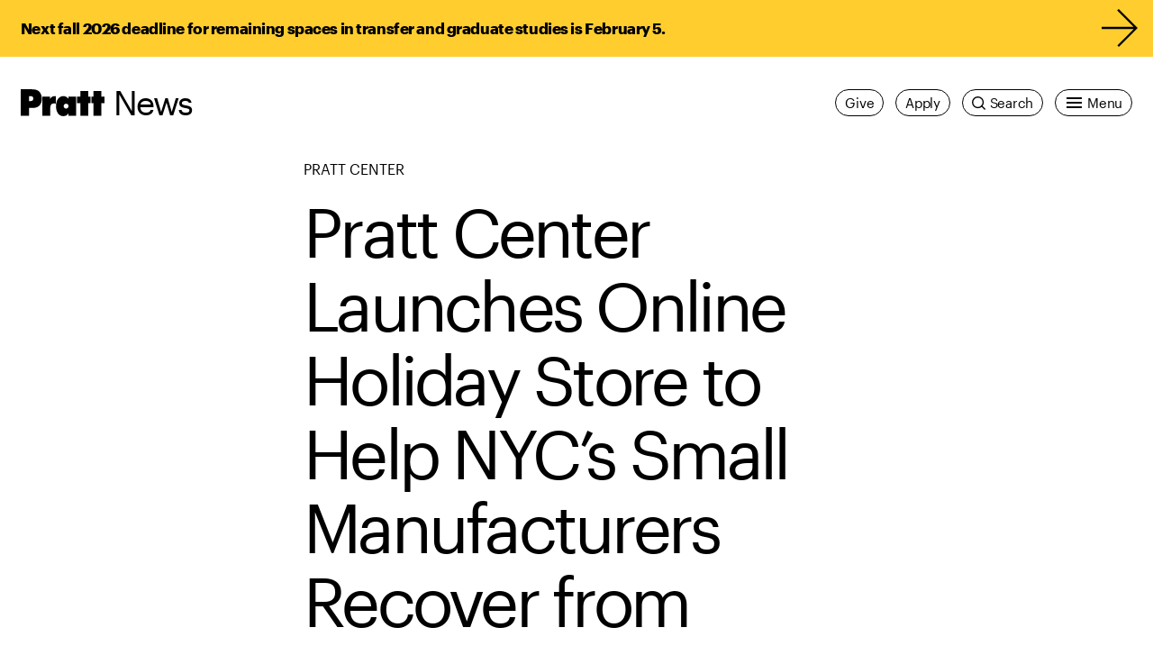

--- FILE ---
content_type: text/html; charset=UTF-8
request_url: https://www.pratt.edu/news/pratt_center_launches_online_holiday_store_to_help_nycs_small_manufacturers/
body_size: 50676
content:
<!DOCTYPE html>
<html class="no-js" lang="en-us">


<head>
  <meta charset="utf-8" /><script type="text/javascript">(window.NREUM||(NREUM={})).init={privacy:{cookies_enabled:true},ajax:{deny_list:["bam.nr-data.net"]},feature_flags:["soft_nav"],distributed_tracing:{enabled:true}};(window.NREUM||(NREUM={})).loader_config={agentID:"1120108901",accountID:"3614465",trustKey:"66686",xpid:"VwAGVVJVDRABVFhWBgkOVFQB",licenseKey:"NRJS-052eab421c2ff9b1260",applicationID:"1094189200",browserID:"1120108901"};;/*! For license information please see nr-loader-spa-1.308.0.min.js.LICENSE.txt */
(()=>{var e,t,r={384:(e,t,r)=>{"use strict";r.d(t,{NT:()=>a,US:()=>u,Zm:()=>o,bQ:()=>d,dV:()=>c,pV:()=>l});var n=r(6154),i=r(1863),s=r(1910);const a={beacon:"bam.nr-data.net",errorBeacon:"bam.nr-data.net"};function o(){return n.gm.NREUM||(n.gm.NREUM={}),void 0===n.gm.newrelic&&(n.gm.newrelic=n.gm.NREUM),n.gm.NREUM}function c(){let e=o();return e.o||(e.o={ST:n.gm.setTimeout,SI:n.gm.setImmediate||n.gm.setInterval,CT:n.gm.clearTimeout,XHR:n.gm.XMLHttpRequest,REQ:n.gm.Request,EV:n.gm.Event,PR:n.gm.Promise,MO:n.gm.MutationObserver,FETCH:n.gm.fetch,WS:n.gm.WebSocket},(0,s.i)(...Object.values(e.o))),e}function d(e,t){let r=o();r.initializedAgents??={},t.initializedAt={ms:(0,i.t)(),date:new Date},r.initializedAgents[e]=t}function u(e,t){o()[e]=t}function l(){return function(){let e=o();const t=e.info||{};e.info={beacon:a.beacon,errorBeacon:a.errorBeacon,...t}}(),function(){let e=o();const t=e.init||{};e.init={...t}}(),c(),function(){let e=o();const t=e.loader_config||{};e.loader_config={...t}}(),o()}},782:(e,t,r)=>{"use strict";r.d(t,{T:()=>n});const n=r(860).K7.pageViewTiming},860:(e,t,r)=>{"use strict";r.d(t,{$J:()=>u,K7:()=>c,P3:()=>d,XX:()=>i,Yy:()=>o,df:()=>s,qY:()=>n,v4:()=>a});const n="events",i="jserrors",s="browser/blobs",a="rum",o="browser/logs",c={ajax:"ajax",genericEvents:"generic_events",jserrors:i,logging:"logging",metrics:"metrics",pageAction:"page_action",pageViewEvent:"page_view_event",pageViewTiming:"page_view_timing",sessionReplay:"session_replay",sessionTrace:"session_trace",softNav:"soft_navigations",spa:"spa"},d={[c.pageViewEvent]:1,[c.pageViewTiming]:2,[c.metrics]:3,[c.jserrors]:4,[c.spa]:5,[c.ajax]:6,[c.sessionTrace]:7,[c.softNav]:8,[c.sessionReplay]:9,[c.logging]:10,[c.genericEvents]:11},u={[c.pageViewEvent]:a,[c.pageViewTiming]:n,[c.ajax]:n,[c.spa]:n,[c.softNav]:n,[c.metrics]:i,[c.jserrors]:i,[c.sessionTrace]:s,[c.sessionReplay]:s,[c.logging]:o,[c.genericEvents]:"ins"}},944:(e,t,r)=>{"use strict";r.d(t,{R:()=>i});var n=r(3241);function i(e,t){"function"==typeof console.debug&&(console.debug("New Relic Warning: https://github.com/newrelic/newrelic-browser-agent/blob/main/docs/warning-codes.md#".concat(e),t),(0,n.W)({agentIdentifier:null,drained:null,type:"data",name:"warn",feature:"warn",data:{code:e,secondary:t}}))}},993:(e,t,r)=>{"use strict";r.d(t,{A$:()=>s,ET:()=>a,TZ:()=>o,p_:()=>i});var n=r(860);const i={ERROR:"ERROR",WARN:"WARN",INFO:"INFO",DEBUG:"DEBUG",TRACE:"TRACE"},s={OFF:0,ERROR:1,WARN:2,INFO:3,DEBUG:4,TRACE:5},a="log",o=n.K7.logging},1541:(e,t,r)=>{"use strict";r.d(t,{U:()=>i,f:()=>n});const n={MFE:"MFE",BA:"BA"};function i(e,t){if(2!==t?.harvestEndpointVersion)return{};const r=t.agentRef.runtime.appMetadata.agents[0].entityGuid;return e?{"source.id":e.id,"source.name":e.name,"source.type":e.type,"parent.id":e.parent?.id||r,"parent.type":e.parent?.type||n.BA}:{"entity.guid":r,appId:t.agentRef.info.applicationID}}},1687:(e,t,r)=>{"use strict";r.d(t,{Ak:()=>d,Ze:()=>h,x3:()=>u});var n=r(3241),i=r(7836),s=r(3606),a=r(860),o=r(2646);const c={};function d(e,t){const r={staged:!1,priority:a.P3[t]||0};l(e),c[e].get(t)||c[e].set(t,r)}function u(e,t){e&&c[e]&&(c[e].get(t)&&c[e].delete(t),p(e,t,!1),c[e].size&&f(e))}function l(e){if(!e)throw new Error("agentIdentifier required");c[e]||(c[e]=new Map)}function h(e="",t="feature",r=!1){if(l(e),!e||!c[e].get(t)||r)return p(e,t);c[e].get(t).staged=!0,f(e)}function f(e){const t=Array.from(c[e]);t.every(([e,t])=>t.staged)&&(t.sort((e,t)=>e[1].priority-t[1].priority),t.forEach(([t])=>{c[e].delete(t),p(e,t)}))}function p(e,t,r=!0){const a=e?i.ee.get(e):i.ee,c=s.i.handlers;if(!a.aborted&&a.backlog&&c){if((0,n.W)({agentIdentifier:e,type:"lifecycle",name:"drain",feature:t}),r){const e=a.backlog[t],r=c[t];if(r){for(let t=0;e&&t<e.length;++t)g(e[t],r);Object.entries(r).forEach(([e,t])=>{Object.values(t||{}).forEach(t=>{t[0]?.on&&t[0]?.context()instanceof o.y&&t[0].on(e,t[1])})})}}a.isolatedBacklog||delete c[t],a.backlog[t]=null,a.emit("drain-"+t,[])}}function g(e,t){var r=e[1];Object.values(t[r]||{}).forEach(t=>{var r=e[0];if(t[0]===r){var n=t[1],i=e[3],s=e[2];n.apply(i,s)}})}},1738:(e,t,r)=>{"use strict";r.d(t,{U:()=>f,Y:()=>h});var n=r(3241),i=r(9908),s=r(1863),a=r(944),o=r(5701),c=r(3969),d=r(8362),u=r(860),l=r(4261);function h(e,t,r,s){const h=s||r;!h||h[e]&&h[e]!==d.d.prototype[e]||(h[e]=function(){(0,i.p)(c.xV,["API/"+e+"/called"],void 0,u.K7.metrics,r.ee),(0,n.W)({agentIdentifier:r.agentIdentifier,drained:!!o.B?.[r.agentIdentifier],type:"data",name:"api",feature:l.Pl+e,data:{}});try{return t.apply(this,arguments)}catch(e){(0,a.R)(23,e)}})}function f(e,t,r,n,a){const o=e.info;null===r?delete o.jsAttributes[t]:o.jsAttributes[t]=r,(a||null===r)&&(0,i.p)(l.Pl+n,[(0,s.t)(),t,r],void 0,"session",e.ee)}},1741:(e,t,r)=>{"use strict";r.d(t,{W:()=>s});var n=r(944),i=r(4261);class s{#e(e,...t){if(this[e]!==s.prototype[e])return this[e](...t);(0,n.R)(35,e)}addPageAction(e,t){return this.#e(i.hG,e,t)}register(e){return this.#e(i.eY,e)}recordCustomEvent(e,t){return this.#e(i.fF,e,t)}setPageViewName(e,t){return this.#e(i.Fw,e,t)}setCustomAttribute(e,t,r){return this.#e(i.cD,e,t,r)}noticeError(e,t){return this.#e(i.o5,e,t)}setUserId(e,t=!1){return this.#e(i.Dl,e,t)}setApplicationVersion(e){return this.#e(i.nb,e)}setErrorHandler(e){return this.#e(i.bt,e)}addRelease(e,t){return this.#e(i.k6,e,t)}log(e,t){return this.#e(i.$9,e,t)}start(){return this.#e(i.d3)}finished(e){return this.#e(i.BL,e)}recordReplay(){return this.#e(i.CH)}pauseReplay(){return this.#e(i.Tb)}addToTrace(e){return this.#e(i.U2,e)}setCurrentRouteName(e){return this.#e(i.PA,e)}interaction(e){return this.#e(i.dT,e)}wrapLogger(e,t,r){return this.#e(i.Wb,e,t,r)}measure(e,t){return this.#e(i.V1,e,t)}consent(e){return this.#e(i.Pv,e)}}},1863:(e,t,r)=>{"use strict";function n(){return Math.floor(performance.now())}r.d(t,{t:()=>n})},1910:(e,t,r)=>{"use strict";r.d(t,{i:()=>s});var n=r(944);const i=new Map;function s(...e){return e.every(e=>{if(i.has(e))return i.get(e);const t="function"==typeof e?e.toString():"",r=t.includes("[native code]"),s=t.includes("nrWrapper");return r||s||(0,n.R)(64,e?.name||t),i.set(e,r),r})}},2555:(e,t,r)=>{"use strict";r.d(t,{D:()=>o,f:()=>a});var n=r(384),i=r(8122);const s={beacon:n.NT.beacon,errorBeacon:n.NT.errorBeacon,licenseKey:void 0,applicationID:void 0,sa:void 0,queueTime:void 0,applicationTime:void 0,ttGuid:void 0,user:void 0,account:void 0,product:void 0,extra:void 0,jsAttributes:{},userAttributes:void 0,atts:void 0,transactionName:void 0,tNamePlain:void 0};function a(e){try{return!!e.licenseKey&&!!e.errorBeacon&&!!e.applicationID}catch(e){return!1}}const o=e=>(0,i.a)(e,s)},2614:(e,t,r)=>{"use strict";r.d(t,{BB:()=>a,H3:()=>n,g:()=>d,iL:()=>c,tS:()=>o,uh:()=>i,wk:()=>s});const n="NRBA",i="SESSION",s=144e5,a=18e5,o={STARTED:"session-started",PAUSE:"session-pause",RESET:"session-reset",RESUME:"session-resume",UPDATE:"session-update"},c={SAME_TAB:"same-tab",CROSS_TAB:"cross-tab"},d={OFF:0,FULL:1,ERROR:2}},2646:(e,t,r)=>{"use strict";r.d(t,{y:()=>n});class n{constructor(e){this.contextId=e}}},2843:(e,t,r)=>{"use strict";r.d(t,{G:()=>s,u:()=>i});var n=r(3878);function i(e,t=!1,r,i){(0,n.DD)("visibilitychange",function(){if(t)return void("hidden"===document.visibilityState&&e());e(document.visibilityState)},r,i)}function s(e,t,r){(0,n.sp)("pagehide",e,t,r)}},3241:(e,t,r)=>{"use strict";r.d(t,{W:()=>s});var n=r(6154);const i="newrelic";function s(e={}){try{n.gm.dispatchEvent(new CustomEvent(i,{detail:e}))}catch(e){}}},3304:(e,t,r)=>{"use strict";r.d(t,{A:()=>s});var n=r(7836);const i=()=>{const e=new WeakSet;return(t,r)=>{if("object"==typeof r&&null!==r){if(e.has(r))return;e.add(r)}return r}};function s(e){try{return JSON.stringify(e,i())??""}catch(e){try{n.ee.emit("internal-error",[e])}catch(e){}return""}}},3333:(e,t,r)=>{"use strict";r.d(t,{$v:()=>u,TZ:()=>n,Xh:()=>c,Zp:()=>i,kd:()=>d,mq:()=>o,nf:()=>a,qN:()=>s});const n=r(860).K7.genericEvents,i=["auxclick","click","copy","keydown","paste","scrollend"],s=["focus","blur"],a=4,o=1e3,c=2e3,d=["PageAction","UserAction","BrowserPerformance"],u={RESOURCES:"experimental.resources",REGISTER:"register"}},3434:(e,t,r)=>{"use strict";r.d(t,{Jt:()=>s,YM:()=>d});var n=r(7836),i=r(5607);const s="nr@original:".concat(i.W),a=50;var o=Object.prototype.hasOwnProperty,c=!1;function d(e,t){return e||(e=n.ee),r.inPlace=function(e,t,n,i,s){n||(n="");const a="-"===n.charAt(0);for(let o=0;o<t.length;o++){const c=t[o],d=e[c];l(d)||(e[c]=r(d,a?c+n:n,i,c,s))}},r.flag=s,r;function r(t,r,n,c,d){return l(t)?t:(r||(r=""),nrWrapper[s]=t,function(e,t,r){if(Object.defineProperty&&Object.keys)try{return Object.keys(e).forEach(function(r){Object.defineProperty(t,r,{get:function(){return e[r]},set:function(t){return e[r]=t,t}})}),t}catch(e){u([e],r)}for(var n in e)o.call(e,n)&&(t[n]=e[n])}(t,nrWrapper,e),nrWrapper);function nrWrapper(){var s,o,l,h;let f;try{o=this,s=[...arguments],l="function"==typeof n?n(s,o):n||{}}catch(t){u([t,"",[s,o,c],l],e)}i(r+"start",[s,o,c],l,d);const p=performance.now();let g;try{return h=t.apply(o,s),g=performance.now(),h}catch(e){throw g=performance.now(),i(r+"err",[s,o,e],l,d),f=e,f}finally{const e=g-p,t={start:p,end:g,duration:e,isLongTask:e>=a,methodName:c,thrownError:f};t.isLongTask&&i("long-task",[t,o],l,d),i(r+"end",[s,o,h],l,d)}}}function i(r,n,i,s){if(!c||t){var a=c;c=!0;try{e.emit(r,n,i,t,s)}catch(t){u([t,r,n,i],e)}c=a}}}function u(e,t){t||(t=n.ee);try{t.emit("internal-error",e)}catch(e){}}function l(e){return!(e&&"function"==typeof e&&e.apply&&!e[s])}},3606:(e,t,r)=>{"use strict";r.d(t,{i:()=>s});var n=r(9908);s.on=a;var i=s.handlers={};function s(e,t,r,s){a(s||n.d,i,e,t,r)}function a(e,t,r,i,s){s||(s="feature"),e||(e=n.d);var a=t[s]=t[s]||{};(a[r]=a[r]||[]).push([e,i])}},3738:(e,t,r)=>{"use strict";r.d(t,{He:()=>i,Kp:()=>o,Lc:()=>d,Rz:()=>u,TZ:()=>n,bD:()=>s,d3:()=>a,jx:()=>l,sl:()=>h,uP:()=>c});const n=r(860).K7.sessionTrace,i="bstResource",s="resource",a="-start",o="-end",c="fn"+a,d="fn"+o,u="pushState",l=1e3,h=3e4},3785:(e,t,r)=>{"use strict";r.d(t,{R:()=>c,b:()=>d});var n=r(9908),i=r(1863),s=r(860),a=r(3969),o=r(993);function c(e,t,r={},c=o.p_.INFO,d=!0,u,l=(0,i.t)()){(0,n.p)(a.xV,["API/logging/".concat(c.toLowerCase(),"/called")],void 0,s.K7.metrics,e),(0,n.p)(o.ET,[l,t,r,c,d,u],void 0,s.K7.logging,e)}function d(e){return"string"==typeof e&&Object.values(o.p_).some(t=>t===e.toUpperCase().trim())}},3878:(e,t,r)=>{"use strict";function n(e,t){return{capture:e,passive:!1,signal:t}}function i(e,t,r=!1,i){window.addEventListener(e,t,n(r,i))}function s(e,t,r=!1,i){document.addEventListener(e,t,n(r,i))}r.d(t,{DD:()=>s,jT:()=>n,sp:()=>i})},3962:(e,t,r)=>{"use strict";r.d(t,{AM:()=>a,O2:()=>l,OV:()=>s,Qu:()=>h,TZ:()=>c,ih:()=>f,pP:()=>o,t1:()=>u,tC:()=>i,wD:()=>d});var n=r(860);const i=["click","keydown","submit"],s="popstate",a="api",o="initialPageLoad",c=n.K7.softNav,d=5e3,u=500,l={INITIAL_PAGE_LOAD:"",ROUTE_CHANGE:1,UNSPECIFIED:2},h={INTERACTION:1,AJAX:2,CUSTOM_END:3,CUSTOM_TRACER:4},f={IP:"in progress",PF:"pending finish",FIN:"finished",CAN:"cancelled"}},3969:(e,t,r)=>{"use strict";r.d(t,{TZ:()=>n,XG:()=>o,rs:()=>i,xV:()=>a,z_:()=>s});const n=r(860).K7.metrics,i="sm",s="cm",a="storeSupportabilityMetrics",o="storeEventMetrics"},4234:(e,t,r)=>{"use strict";r.d(t,{W:()=>s});var n=r(7836),i=r(1687);class s{constructor(e,t){this.agentIdentifier=e,this.ee=n.ee.get(e),this.featureName=t,this.blocked=!1}deregisterDrain(){(0,i.x3)(this.agentIdentifier,this.featureName)}}},4261:(e,t,r)=>{"use strict";r.d(t,{$9:()=>u,BL:()=>c,CH:()=>p,Dl:()=>R,Fw:()=>w,PA:()=>v,Pl:()=>n,Pv:()=>A,Tb:()=>h,U2:()=>a,V1:()=>E,Wb:()=>T,bt:()=>y,cD:()=>b,d3:()=>x,dT:()=>d,eY:()=>g,fF:()=>f,hG:()=>s,hw:()=>i,k6:()=>o,nb:()=>m,o5:()=>l});const n="api-",i=n+"ixn-",s="addPageAction",a="addToTrace",o="addRelease",c="finished",d="interaction",u="log",l="noticeError",h="pauseReplay",f="recordCustomEvent",p="recordReplay",g="register",m="setApplicationVersion",v="setCurrentRouteName",b="setCustomAttribute",y="setErrorHandler",w="setPageViewName",R="setUserId",x="start",T="wrapLogger",E="measure",A="consent"},5205:(e,t,r)=>{"use strict";r.d(t,{j:()=>S});var n=r(384),i=r(1741);var s=r(2555),a=r(3333);const o=e=>{if(!e||"string"!=typeof e)return!1;try{document.createDocumentFragment().querySelector(e)}catch{return!1}return!0};var c=r(2614),d=r(944),u=r(8122);const l="[data-nr-mask]",h=e=>(0,u.a)(e,(()=>{const e={feature_flags:[],experimental:{allow_registered_children:!1,resources:!1},mask_selector:"*",block_selector:"[data-nr-block]",mask_input_options:{color:!1,date:!1,"datetime-local":!1,email:!1,month:!1,number:!1,range:!1,search:!1,tel:!1,text:!1,time:!1,url:!1,week:!1,textarea:!1,select:!1,password:!0}};return{ajax:{deny_list:void 0,block_internal:!0,enabled:!0,autoStart:!0},api:{get allow_registered_children(){return e.feature_flags.includes(a.$v.REGISTER)||e.experimental.allow_registered_children},set allow_registered_children(t){e.experimental.allow_registered_children=t},duplicate_registered_data:!1},browser_consent_mode:{enabled:!1},distributed_tracing:{enabled:void 0,exclude_newrelic_header:void 0,cors_use_newrelic_header:void 0,cors_use_tracecontext_headers:void 0,allowed_origins:void 0},get feature_flags(){return e.feature_flags},set feature_flags(t){e.feature_flags=t},generic_events:{enabled:!0,autoStart:!0},harvest:{interval:30},jserrors:{enabled:!0,autoStart:!0},logging:{enabled:!0,autoStart:!0},metrics:{enabled:!0,autoStart:!0},obfuscate:void 0,page_action:{enabled:!0},page_view_event:{enabled:!0,autoStart:!0},page_view_timing:{enabled:!0,autoStart:!0},performance:{capture_marks:!1,capture_measures:!1,capture_detail:!0,resources:{get enabled(){return e.feature_flags.includes(a.$v.RESOURCES)||e.experimental.resources},set enabled(t){e.experimental.resources=t},asset_types:[],first_party_domains:[],ignore_newrelic:!0}},privacy:{cookies_enabled:!0},proxy:{assets:void 0,beacon:void 0},session:{expiresMs:c.wk,inactiveMs:c.BB},session_replay:{autoStart:!0,enabled:!1,preload:!1,sampling_rate:10,error_sampling_rate:100,collect_fonts:!1,inline_images:!1,fix_stylesheets:!0,mask_all_inputs:!0,get mask_text_selector(){return e.mask_selector},set mask_text_selector(t){o(t)?e.mask_selector="".concat(t,",").concat(l):""===t||null===t?e.mask_selector=l:(0,d.R)(5,t)},get block_class(){return"nr-block"},get ignore_class(){return"nr-ignore"},get mask_text_class(){return"nr-mask"},get block_selector(){return e.block_selector},set block_selector(t){o(t)?e.block_selector+=",".concat(t):""!==t&&(0,d.R)(6,t)},get mask_input_options(){return e.mask_input_options},set mask_input_options(t){t&&"object"==typeof t?e.mask_input_options={...t,password:!0}:(0,d.R)(7,t)}},session_trace:{enabled:!0,autoStart:!0},soft_navigations:{enabled:!0,autoStart:!0},spa:{enabled:!0,autoStart:!0},ssl:void 0,user_actions:{enabled:!0,elementAttributes:["id","className","tagName","type"]}}})());var f=r(6154),p=r(9324);let g=0;const m={buildEnv:p.F3,distMethod:p.Xs,version:p.xv,originTime:f.WN},v={consented:!1},b={appMetadata:{},get consented(){return this.session?.state?.consent||v.consented},set consented(e){v.consented=e},customTransaction:void 0,denyList:void 0,disabled:!1,harvester:void 0,isolatedBacklog:!1,isRecording:!1,loaderType:void 0,maxBytes:3e4,obfuscator:void 0,onerror:void 0,ptid:void 0,releaseIds:{},session:void 0,timeKeeper:void 0,registeredEntities:[],jsAttributesMetadata:{bytes:0},get harvestCount(){return++g}},y=e=>{const t=(0,u.a)(e,b),r=Object.keys(m).reduce((e,t)=>(e[t]={value:m[t],writable:!1,configurable:!0,enumerable:!0},e),{});return Object.defineProperties(t,r)};var w=r(5701);const R=e=>{const t=e.startsWith("http");e+="/",r.p=t?e:"https://"+e};var x=r(7836),T=r(3241);const E={accountID:void 0,trustKey:void 0,agentID:void 0,licenseKey:void 0,applicationID:void 0,xpid:void 0},A=e=>(0,u.a)(e,E),_=new Set;function S(e,t={},r,a){let{init:o,info:c,loader_config:d,runtime:u={},exposed:l=!0}=t;if(!c){const e=(0,n.pV)();o=e.init,c=e.info,d=e.loader_config}e.init=h(o||{}),e.loader_config=A(d||{}),c.jsAttributes??={},f.bv&&(c.jsAttributes.isWorker=!0),e.info=(0,s.D)(c);const p=e.init,g=[c.beacon,c.errorBeacon];_.has(e.agentIdentifier)||(p.proxy.assets&&(R(p.proxy.assets),g.push(p.proxy.assets)),p.proxy.beacon&&g.push(p.proxy.beacon),e.beacons=[...g],function(e){const t=(0,n.pV)();Object.getOwnPropertyNames(i.W.prototype).forEach(r=>{const n=i.W.prototype[r];if("function"!=typeof n||"constructor"===n)return;let s=t[r];e[r]&&!1!==e.exposed&&"micro-agent"!==e.runtime?.loaderType&&(t[r]=(...t)=>{const n=e[r](...t);return s?s(...t):n})})}(e),(0,n.US)("activatedFeatures",w.B)),u.denyList=[...p.ajax.deny_list||[],...p.ajax.block_internal?g:[]],u.ptid=e.agentIdentifier,u.loaderType=r,e.runtime=y(u),_.has(e.agentIdentifier)||(e.ee=x.ee.get(e.agentIdentifier),e.exposed=l,(0,T.W)({agentIdentifier:e.agentIdentifier,drained:!!w.B?.[e.agentIdentifier],type:"lifecycle",name:"initialize",feature:void 0,data:e.config})),_.add(e.agentIdentifier)}},5270:(e,t,r)=>{"use strict";r.d(t,{Aw:()=>a,SR:()=>s,rF:()=>o});var n=r(384),i=r(7767);function s(e){return!!(0,n.dV)().o.MO&&(0,i.V)(e)&&!0===e?.session_trace.enabled}function a(e){return!0===e?.session_replay.preload&&s(e)}function o(e,t){try{if("string"==typeof t?.type){if("password"===t.type.toLowerCase())return"*".repeat(e?.length||0);if(void 0!==t?.dataset?.nrUnmask||t?.classList?.contains("nr-unmask"))return e}}catch(e){}return"string"==typeof e?e.replace(/[\S]/g,"*"):"*".repeat(e?.length||0)}},5289:(e,t,r)=>{"use strict";r.d(t,{GG:()=>a,Qr:()=>c,sB:()=>o});var n=r(3878),i=r(6389);function s(){return"undefined"==typeof document||"complete"===document.readyState}function a(e,t){if(s())return e();const r=(0,i.J)(e),a=setInterval(()=>{s()&&(clearInterval(a),r())},500);(0,n.sp)("load",r,t)}function o(e){if(s())return e();(0,n.DD)("DOMContentLoaded",e)}function c(e){if(s())return e();(0,n.sp)("popstate",e)}},5607:(e,t,r)=>{"use strict";r.d(t,{W:()=>n});const n=(0,r(9566).bz)()},5701:(e,t,r)=>{"use strict";r.d(t,{B:()=>s,t:()=>a});var n=r(3241);const i=new Set,s={};function a(e,t){const r=t.agentIdentifier;s[r]??={},e&&"object"==typeof e&&(i.has(r)||(t.ee.emit("rumresp",[e]),s[r]=e,i.add(r),(0,n.W)({agentIdentifier:r,loaded:!0,drained:!0,type:"lifecycle",name:"load",feature:void 0,data:e})))}},6154:(e,t,r)=>{"use strict";r.d(t,{OF:()=>d,RI:()=>i,WN:()=>h,bv:()=>s,eN:()=>f,gm:()=>a,lR:()=>l,m:()=>c,mw:()=>o,sb:()=>u});var n=r(1863);const i="undefined"!=typeof window&&!!window.document,s="undefined"!=typeof WorkerGlobalScope&&("undefined"!=typeof self&&self instanceof WorkerGlobalScope&&self.navigator instanceof WorkerNavigator||"undefined"!=typeof globalThis&&globalThis instanceof WorkerGlobalScope&&globalThis.navigator instanceof WorkerNavigator),a=i?window:"undefined"!=typeof WorkerGlobalScope&&("undefined"!=typeof self&&self instanceof WorkerGlobalScope&&self||"undefined"!=typeof globalThis&&globalThis instanceof WorkerGlobalScope&&globalThis),o=Boolean("hidden"===a?.document?.visibilityState),c=""+a?.location,d=/iPad|iPhone|iPod/.test(a.navigator?.userAgent),u=d&&"undefined"==typeof SharedWorker,l=(()=>{const e=a.navigator?.userAgent?.match(/Firefox[/\s](\d+\.\d+)/);return Array.isArray(e)&&e.length>=2?+e[1]:0})(),h=Date.now()-(0,n.t)(),f=()=>"undefined"!=typeof PerformanceNavigationTiming&&a?.performance?.getEntriesByType("navigation")?.[0]?.responseStart},6344:(e,t,r)=>{"use strict";r.d(t,{BB:()=>u,Qb:()=>l,TZ:()=>i,Ug:()=>a,Vh:()=>s,_s:()=>o,bc:()=>d,yP:()=>c});var n=r(2614);const i=r(860).K7.sessionReplay,s="errorDuringReplay",a=.12,o={DomContentLoaded:0,Load:1,FullSnapshot:2,IncrementalSnapshot:3,Meta:4,Custom:5},c={[n.g.ERROR]:15e3,[n.g.FULL]:3e5,[n.g.OFF]:0},d={RESET:{message:"Session was reset",sm:"Reset"},IMPORT:{message:"Recorder failed to import",sm:"Import"},TOO_MANY:{message:"429: Too Many Requests",sm:"Too-Many"},TOO_BIG:{message:"Payload was too large",sm:"Too-Big"},CROSS_TAB:{message:"Session Entity was set to OFF on another tab",sm:"Cross-Tab"},ENTITLEMENTS:{message:"Session Replay is not allowed and will not be started",sm:"Entitlement"}},u=5e3,l={API:"api",RESUME:"resume",SWITCH_TO_FULL:"switchToFull",INITIALIZE:"initialize",PRELOAD:"preload"}},6389:(e,t,r)=>{"use strict";function n(e,t=500,r={}){const n=r?.leading||!1;let i;return(...r)=>{n&&void 0===i&&(e.apply(this,r),i=setTimeout(()=>{i=clearTimeout(i)},t)),n||(clearTimeout(i),i=setTimeout(()=>{e.apply(this,r)},t))}}function i(e){let t=!1;return(...r)=>{t||(t=!0,e.apply(this,r))}}r.d(t,{J:()=>i,s:()=>n})},6630:(e,t,r)=>{"use strict";r.d(t,{T:()=>n});const n=r(860).K7.pageViewEvent},6774:(e,t,r)=>{"use strict";r.d(t,{T:()=>n});const n=r(860).K7.jserrors},7295:(e,t,r)=>{"use strict";r.d(t,{Xv:()=>a,gX:()=>i,iW:()=>s});var n=[];function i(e){if(!e||s(e))return!1;if(0===n.length)return!0;if("*"===n[0].hostname)return!1;for(var t=0;t<n.length;t++){var r=n[t];if(r.hostname.test(e.hostname)&&r.pathname.test(e.pathname))return!1}return!0}function s(e){return void 0===e.hostname}function a(e){if(n=[],e&&e.length)for(var t=0;t<e.length;t++){let r=e[t];if(!r)continue;if("*"===r)return void(n=[{hostname:"*"}]);0===r.indexOf("http://")?r=r.substring(7):0===r.indexOf("https://")&&(r=r.substring(8));const i=r.indexOf("/");let s,a;i>0?(s=r.substring(0,i),a=r.substring(i)):(s=r,a="*");let[c]=s.split(":");n.push({hostname:o(c),pathname:o(a,!0)})}}function o(e,t=!1){const r=e.replace(/[.+?^${}()|[\]\\]/g,e=>"\\"+e).replace(/\*/g,".*?");return new RegExp((t?"^":"")+r+"$")}},7485:(e,t,r)=>{"use strict";r.d(t,{D:()=>i});var n=r(6154);function i(e){if(0===(e||"").indexOf("data:"))return{protocol:"data"};try{const t=new URL(e,location.href),r={port:t.port,hostname:t.hostname,pathname:t.pathname,search:t.search,protocol:t.protocol.slice(0,t.protocol.indexOf(":")),sameOrigin:t.protocol===n.gm?.location?.protocol&&t.host===n.gm?.location?.host};return r.port&&""!==r.port||("http:"===t.protocol&&(r.port="80"),"https:"===t.protocol&&(r.port="443")),r.pathname&&""!==r.pathname?r.pathname.startsWith("/")||(r.pathname="/".concat(r.pathname)):r.pathname="/",r}catch(e){return{}}}},7699:(e,t,r)=>{"use strict";r.d(t,{It:()=>s,KC:()=>o,No:()=>i,qh:()=>a});var n=r(860);const i=16e3,s=1e6,a="SESSION_ERROR",o={[n.K7.logging]:!0,[n.K7.genericEvents]:!1,[n.K7.jserrors]:!1,[n.K7.ajax]:!1}},7767:(e,t,r)=>{"use strict";r.d(t,{V:()=>i});var n=r(6154);const i=e=>n.RI&&!0===e?.privacy.cookies_enabled},7836:(e,t,r)=>{"use strict";r.d(t,{P:()=>o,ee:()=>c});var n=r(384),i=r(8990),s=r(2646),a=r(5607);const o="nr@context:".concat(a.W),c=function e(t,r){var n={},a={},u={},l=!1;try{l=16===r.length&&d.initializedAgents?.[r]?.runtime.isolatedBacklog}catch(e){}var h={on:p,addEventListener:p,removeEventListener:function(e,t){var r=n[e];if(!r)return;for(var i=0;i<r.length;i++)r[i]===t&&r.splice(i,1)},emit:function(e,r,n,i,s){!1!==s&&(s=!0);if(c.aborted&&!i)return;t&&s&&t.emit(e,r,n);var o=f(n);g(e).forEach(e=>{e.apply(o,r)});var d=v()[a[e]];d&&d.push([h,e,r,o]);return o},get:m,listeners:g,context:f,buffer:function(e,t){const r=v();if(t=t||"feature",h.aborted)return;Object.entries(e||{}).forEach(([e,n])=>{a[n]=t,t in r||(r[t]=[])})},abort:function(){h._aborted=!0,Object.keys(h.backlog).forEach(e=>{delete h.backlog[e]})},isBuffering:function(e){return!!v()[a[e]]},debugId:r,backlog:l?{}:t&&"object"==typeof t.backlog?t.backlog:{},isolatedBacklog:l};return Object.defineProperty(h,"aborted",{get:()=>{let e=h._aborted||!1;return e||(t&&(e=t.aborted),e)}}),h;function f(e){return e&&e instanceof s.y?e:e?(0,i.I)(e,o,()=>new s.y(o)):new s.y(o)}function p(e,t){n[e]=g(e).concat(t)}function g(e){return n[e]||[]}function m(t){return u[t]=u[t]||e(h,t)}function v(){return h.backlog}}(void 0,"globalEE"),d=(0,n.Zm)();d.ee||(d.ee=c)},8122:(e,t,r)=>{"use strict";r.d(t,{a:()=>i});var n=r(944);function i(e,t){try{if(!e||"object"!=typeof e)return(0,n.R)(3);if(!t||"object"!=typeof t)return(0,n.R)(4);const r=Object.create(Object.getPrototypeOf(t),Object.getOwnPropertyDescriptors(t)),s=0===Object.keys(r).length?e:r;for(let a in s)if(void 0!==e[a])try{if(null===e[a]){r[a]=null;continue}Array.isArray(e[a])&&Array.isArray(t[a])?r[a]=Array.from(new Set([...e[a],...t[a]])):"object"==typeof e[a]&&"object"==typeof t[a]?r[a]=i(e[a],t[a]):r[a]=e[a]}catch(e){r[a]||(0,n.R)(1,e)}return r}catch(e){(0,n.R)(2,e)}}},8139:(e,t,r)=>{"use strict";r.d(t,{u:()=>h});var n=r(7836),i=r(3434),s=r(8990),a=r(6154);const o={},c=a.gm.XMLHttpRequest,d="addEventListener",u="removeEventListener",l="nr@wrapped:".concat(n.P);function h(e){var t=function(e){return(e||n.ee).get("events")}(e);if(o[t.debugId]++)return t;o[t.debugId]=1;var r=(0,i.YM)(t,!0);function h(e){r.inPlace(e,[d,u],"-",p)}function p(e,t){return e[1]}return"getPrototypeOf"in Object&&(a.RI&&f(document,h),c&&f(c.prototype,h),f(a.gm,h)),t.on(d+"-start",function(e,t){var n=e[1];if(null!==n&&("function"==typeof n||"object"==typeof n)&&"newrelic"!==e[0]){var i=(0,s.I)(n,l,function(){var e={object:function(){if("function"!=typeof n.handleEvent)return;return n.handleEvent.apply(n,arguments)},function:n}[typeof n];return e?r(e,"fn-",null,e.name||"anonymous"):n});this.wrapped=e[1]=i}}),t.on(u+"-start",function(e){e[1]=this.wrapped||e[1]}),t}function f(e,t,...r){let n=e;for(;"object"==typeof n&&!Object.prototype.hasOwnProperty.call(n,d);)n=Object.getPrototypeOf(n);n&&t(n,...r)}},8362:(e,t,r)=>{"use strict";r.d(t,{d:()=>s});var n=r(9566),i=r(1741);class s extends i.W{agentIdentifier=(0,n.LA)(16)}},8374:(e,t,r)=>{r.nc=(()=>{try{return document?.currentScript?.nonce}catch(e){}return""})()},8990:(e,t,r)=>{"use strict";r.d(t,{I:()=>i});var n=Object.prototype.hasOwnProperty;function i(e,t,r){if(n.call(e,t))return e[t];var i=r();if(Object.defineProperty&&Object.keys)try{return Object.defineProperty(e,t,{value:i,writable:!0,enumerable:!1}),i}catch(e){}return e[t]=i,i}},9119:(e,t,r)=>{"use strict";r.d(t,{L:()=>s});var n=/([^?#]*)[^#]*(#[^?]*|$).*/,i=/([^?#]*)().*/;function s(e,t){return e?e.replace(t?n:i,"$1$2"):e}},9300:(e,t,r)=>{"use strict";r.d(t,{T:()=>n});const n=r(860).K7.ajax},9324:(e,t,r)=>{"use strict";r.d(t,{AJ:()=>a,F3:()=>i,Xs:()=>s,Yq:()=>o,xv:()=>n});const n="1.308.0",i="PROD",s="CDN",a="@newrelic/rrweb",o="1.0.1"},9566:(e,t,r)=>{"use strict";r.d(t,{LA:()=>o,ZF:()=>c,bz:()=>a,el:()=>d});var n=r(6154);const i="xxxxxxxx-xxxx-4xxx-yxxx-xxxxxxxxxxxx";function s(e,t){return e?15&e[t]:16*Math.random()|0}function a(){const e=n.gm?.crypto||n.gm?.msCrypto;let t,r=0;return e&&e.getRandomValues&&(t=e.getRandomValues(new Uint8Array(30))),i.split("").map(e=>"x"===e?s(t,r++).toString(16):"y"===e?(3&s()|8).toString(16):e).join("")}function o(e){const t=n.gm?.crypto||n.gm?.msCrypto;let r,i=0;t&&t.getRandomValues&&(r=t.getRandomValues(new Uint8Array(e)));const a=[];for(var o=0;o<e;o++)a.push(s(r,i++).toString(16));return a.join("")}function c(){return o(16)}function d(){return o(32)}},9908:(e,t,r)=>{"use strict";r.d(t,{d:()=>n,p:()=>i});var n=r(7836).ee.get("handle");function i(e,t,r,i,s){s?(s.buffer([e],i),s.emit(e,t,r)):(n.buffer([e],i),n.emit(e,t,r))}}},n={};function i(e){var t=n[e];if(void 0!==t)return t.exports;var s=n[e]={exports:{}};return r[e](s,s.exports,i),s.exports}i.m=r,i.d=(e,t)=>{for(var r in t)i.o(t,r)&&!i.o(e,r)&&Object.defineProperty(e,r,{enumerable:!0,get:t[r]})},i.f={},i.e=e=>Promise.all(Object.keys(i.f).reduce((t,r)=>(i.f[r](e,t),t),[])),i.u=e=>({212:"nr-spa-compressor",249:"nr-spa-recorder",478:"nr-spa"}[e]+"-1.308.0.min.js"),i.o=(e,t)=>Object.prototype.hasOwnProperty.call(e,t),e={},t="NRBA-1.308.0.PROD:",i.l=(r,n,s,a)=>{if(e[r])e[r].push(n);else{var o,c;if(void 0!==s)for(var d=document.getElementsByTagName("script"),u=0;u<d.length;u++){var l=d[u];if(l.getAttribute("src")==r||l.getAttribute("data-webpack")==t+s){o=l;break}}if(!o){c=!0;var h={478:"sha512-RSfSVnmHk59T/uIPbdSE0LPeqcEdF4/+XhfJdBuccH5rYMOEZDhFdtnh6X6nJk7hGpzHd9Ujhsy7lZEz/ORYCQ==",249:"sha512-ehJXhmntm85NSqW4MkhfQqmeKFulra3klDyY0OPDUE+sQ3GokHlPh1pmAzuNy//3j4ac6lzIbmXLvGQBMYmrkg==",212:"sha512-B9h4CR46ndKRgMBcK+j67uSR2RCnJfGefU+A7FrgR/k42ovXy5x/MAVFiSvFxuVeEk/pNLgvYGMp1cBSK/G6Fg=="};(o=document.createElement("script")).charset="utf-8",i.nc&&o.setAttribute("nonce",i.nc),o.setAttribute("data-webpack",t+s),o.src=r,0!==o.src.indexOf(window.location.origin+"/")&&(o.crossOrigin="anonymous"),h[a]&&(o.integrity=h[a])}e[r]=[n];var f=(t,n)=>{o.onerror=o.onload=null,clearTimeout(p);var i=e[r];if(delete e[r],o.parentNode&&o.parentNode.removeChild(o),i&&i.forEach(e=>e(n)),t)return t(n)},p=setTimeout(f.bind(null,void 0,{type:"timeout",target:o}),12e4);o.onerror=f.bind(null,o.onerror),o.onload=f.bind(null,o.onload),c&&document.head.appendChild(o)}},i.r=e=>{"undefined"!=typeof Symbol&&Symbol.toStringTag&&Object.defineProperty(e,Symbol.toStringTag,{value:"Module"}),Object.defineProperty(e,"__esModule",{value:!0})},i.p="https://js-agent.newrelic.com/",(()=>{var e={38:0,788:0};i.f.j=(t,r)=>{var n=i.o(e,t)?e[t]:void 0;if(0!==n)if(n)r.push(n[2]);else{var s=new Promise((r,i)=>n=e[t]=[r,i]);r.push(n[2]=s);var a=i.p+i.u(t),o=new Error;i.l(a,r=>{if(i.o(e,t)&&(0!==(n=e[t])&&(e[t]=void 0),n)){var s=r&&("load"===r.type?"missing":r.type),a=r&&r.target&&r.target.src;o.message="Loading chunk "+t+" failed: ("+s+": "+a+")",o.name="ChunkLoadError",o.type=s,o.request=a,n[1](o)}},"chunk-"+t,t)}};var t=(t,r)=>{var n,s,[a,o,c]=r,d=0;if(a.some(t=>0!==e[t])){for(n in o)i.o(o,n)&&(i.m[n]=o[n]);if(c)c(i)}for(t&&t(r);d<a.length;d++)s=a[d],i.o(e,s)&&e[s]&&e[s][0](),e[s]=0},r=self["webpackChunk:NRBA-1.308.0.PROD"]=self["webpackChunk:NRBA-1.308.0.PROD"]||[];r.forEach(t.bind(null,0)),r.push=t.bind(null,r.push.bind(r))})(),(()=>{"use strict";i(8374);var e=i(8362),t=i(860);const r=Object.values(t.K7);var n=i(5205);var s=i(9908),a=i(1863),o=i(4261),c=i(1738);var d=i(1687),u=i(4234),l=i(5289),h=i(6154),f=i(944),p=i(5270),g=i(7767),m=i(6389),v=i(7699);class b extends u.W{constructor(e,t){super(e.agentIdentifier,t),this.agentRef=e,this.abortHandler=void 0,this.featAggregate=void 0,this.loadedSuccessfully=void 0,this.onAggregateImported=new Promise(e=>{this.loadedSuccessfully=e}),this.deferred=Promise.resolve(),!1===e.init[this.featureName].autoStart?this.deferred=new Promise((t,r)=>{this.ee.on("manual-start-all",(0,m.J)(()=>{(0,d.Ak)(e.agentIdentifier,this.featureName),t()}))}):(0,d.Ak)(e.agentIdentifier,t)}importAggregator(e,t,r={}){if(this.featAggregate)return;const n=async()=>{let n;await this.deferred;try{if((0,g.V)(e.init)){const{setupAgentSession:t}=await i.e(478).then(i.bind(i,8766));n=t(e)}}catch(e){(0,f.R)(20,e),this.ee.emit("internal-error",[e]),(0,s.p)(v.qh,[e],void 0,this.featureName,this.ee)}try{if(!this.#t(this.featureName,n,e.init))return(0,d.Ze)(this.agentIdentifier,this.featureName),void this.loadedSuccessfully(!1);const{Aggregate:i}=await t();this.featAggregate=new i(e,r),e.runtime.harvester.initializedAggregates.push(this.featAggregate),this.loadedSuccessfully(!0)}catch(e){(0,f.R)(34,e),this.abortHandler?.(),(0,d.Ze)(this.agentIdentifier,this.featureName,!0),this.loadedSuccessfully(!1),this.ee&&this.ee.abort()}};h.RI?(0,l.GG)(()=>n(),!0):n()}#t(e,r,n){if(this.blocked)return!1;switch(e){case t.K7.sessionReplay:return(0,p.SR)(n)&&!!r;case t.K7.sessionTrace:return!!r;default:return!0}}}var y=i(6630),w=i(2614),R=i(3241);class x extends b{static featureName=y.T;constructor(e){var t;super(e,y.T),this.setupInspectionEvents(e.agentIdentifier),t=e,(0,c.Y)(o.Fw,function(e,r){"string"==typeof e&&("/"!==e.charAt(0)&&(e="/"+e),t.runtime.customTransaction=(r||"http://custom.transaction")+e,(0,s.p)(o.Pl+o.Fw,[(0,a.t)()],void 0,void 0,t.ee))},t),this.importAggregator(e,()=>i.e(478).then(i.bind(i,2467)))}setupInspectionEvents(e){const t=(t,r)=>{t&&(0,R.W)({agentIdentifier:e,timeStamp:t.timeStamp,loaded:"complete"===t.target.readyState,type:"window",name:r,data:t.target.location+""})};(0,l.sB)(e=>{t(e,"DOMContentLoaded")}),(0,l.GG)(e=>{t(e,"load")}),(0,l.Qr)(e=>{t(e,"navigate")}),this.ee.on(w.tS.UPDATE,(t,r)=>{(0,R.W)({agentIdentifier:e,type:"lifecycle",name:"session",data:r})})}}var T=i(384);class E extends e.d{constructor(e){var t;(super(),h.gm)?(this.features={},(0,T.bQ)(this.agentIdentifier,this),this.desiredFeatures=new Set(e.features||[]),this.desiredFeatures.add(x),(0,n.j)(this,e,e.loaderType||"agent"),t=this,(0,c.Y)(o.cD,function(e,r,n=!1){if("string"==typeof e){if(["string","number","boolean"].includes(typeof r)||null===r)return(0,c.U)(t,e,r,o.cD,n);(0,f.R)(40,typeof r)}else(0,f.R)(39,typeof e)},t),function(e){(0,c.Y)(o.Dl,function(t,r=!1){if("string"!=typeof t&&null!==t)return void(0,f.R)(41,typeof t);const n=e.info.jsAttributes["enduser.id"];r&&null!=n&&n!==t?(0,s.p)(o.Pl+"setUserIdAndResetSession",[t],void 0,"session",e.ee):(0,c.U)(e,"enduser.id",t,o.Dl,!0)},e)}(this),function(e){(0,c.Y)(o.nb,function(t){if("string"==typeof t||null===t)return(0,c.U)(e,"application.version",t,o.nb,!1);(0,f.R)(42,typeof t)},e)}(this),function(e){(0,c.Y)(o.d3,function(){e.ee.emit("manual-start-all")},e)}(this),function(e){(0,c.Y)(o.Pv,function(t=!0){if("boolean"==typeof t){if((0,s.p)(o.Pl+o.Pv,[t],void 0,"session",e.ee),e.runtime.consented=t,t){const t=e.features.page_view_event;t.onAggregateImported.then(e=>{const r=t.featAggregate;e&&!r.sentRum&&r.sendRum()})}}else(0,f.R)(65,typeof t)},e)}(this),this.run()):(0,f.R)(21)}get config(){return{info:this.info,init:this.init,loader_config:this.loader_config,runtime:this.runtime}}get api(){return this}run(){try{const e=function(e){const t={};return r.forEach(r=>{t[r]=!!e[r]?.enabled}),t}(this.init),n=[...this.desiredFeatures];n.sort((e,r)=>t.P3[e.featureName]-t.P3[r.featureName]),n.forEach(r=>{if(!e[r.featureName]&&r.featureName!==t.K7.pageViewEvent)return;if(r.featureName===t.K7.spa)return void(0,f.R)(67);const n=function(e){switch(e){case t.K7.ajax:return[t.K7.jserrors];case t.K7.sessionTrace:return[t.K7.ajax,t.K7.pageViewEvent];case t.K7.sessionReplay:return[t.K7.sessionTrace];case t.K7.pageViewTiming:return[t.K7.pageViewEvent];default:return[]}}(r.featureName).filter(e=>!(e in this.features));n.length>0&&(0,f.R)(36,{targetFeature:r.featureName,missingDependencies:n}),this.features[r.featureName]=new r(this)})}catch(e){(0,f.R)(22,e);for(const e in this.features)this.features[e].abortHandler?.();const t=(0,T.Zm)();delete t.initializedAgents[this.agentIdentifier]?.features,delete this.sharedAggregator;return t.ee.get(this.agentIdentifier).abort(),!1}}}var A=i(2843),_=i(782);class S extends b{static featureName=_.T;constructor(e){super(e,_.T),h.RI&&((0,A.u)(()=>(0,s.p)("docHidden",[(0,a.t)()],void 0,_.T,this.ee),!0),(0,A.G)(()=>(0,s.p)("winPagehide",[(0,a.t)()],void 0,_.T,this.ee)),this.importAggregator(e,()=>i.e(478).then(i.bind(i,9917))))}}var O=i(3969);class I extends b{static featureName=O.TZ;constructor(e){super(e,O.TZ),h.RI&&document.addEventListener("securitypolicyviolation",e=>{(0,s.p)(O.xV,["Generic/CSPViolation/Detected"],void 0,this.featureName,this.ee)}),this.importAggregator(e,()=>i.e(478).then(i.bind(i,6555)))}}var N=i(6774),P=i(3878),k=i(3304);class D{constructor(e,t,r,n,i){this.name="UncaughtError",this.message="string"==typeof e?e:(0,k.A)(e),this.sourceURL=t,this.line=r,this.column=n,this.__newrelic=i}}function C(e){return M(e)?e:new D(void 0!==e?.message?e.message:e,e?.filename||e?.sourceURL,e?.lineno||e?.line,e?.colno||e?.col,e?.__newrelic,e?.cause)}function j(e){const t="Unhandled Promise Rejection: ";if(!e?.reason)return;if(M(e.reason)){try{e.reason.message.startsWith(t)||(e.reason.message=t+e.reason.message)}catch(e){}return C(e.reason)}const r=C(e.reason);return(r.message||"").startsWith(t)||(r.message=t+r.message),r}function L(e){if(e.error instanceof SyntaxError&&!/:\d+$/.test(e.error.stack?.trim())){const t=new D(e.message,e.filename,e.lineno,e.colno,e.error.__newrelic,e.cause);return t.name=SyntaxError.name,t}return M(e.error)?e.error:C(e)}function M(e){return e instanceof Error&&!!e.stack}function H(e,r,n,i,o=(0,a.t)()){"string"==typeof e&&(e=new Error(e)),(0,s.p)("err",[e,o,!1,r,n.runtime.isRecording,void 0,i],void 0,t.K7.jserrors,n.ee),(0,s.p)("uaErr",[],void 0,t.K7.genericEvents,n.ee)}var B=i(1541),K=i(993),W=i(3785);function U(e,{customAttributes:t={},level:r=K.p_.INFO}={},n,i,s=(0,a.t)()){(0,W.R)(n.ee,e,t,r,!1,i,s)}function F(e,r,n,i,c=(0,a.t)()){(0,s.p)(o.Pl+o.hG,[c,e,r,i],void 0,t.K7.genericEvents,n.ee)}function V(e,r,n,i,c=(0,a.t)()){const{start:d,end:u,customAttributes:l}=r||{},h={customAttributes:l||{}};if("object"!=typeof h.customAttributes||"string"!=typeof e||0===e.length)return void(0,f.R)(57);const p=(e,t)=>null==e?t:"number"==typeof e?e:e instanceof PerformanceMark?e.startTime:Number.NaN;if(h.start=p(d,0),h.end=p(u,c),Number.isNaN(h.start)||Number.isNaN(h.end))(0,f.R)(57);else{if(h.duration=h.end-h.start,!(h.duration<0))return(0,s.p)(o.Pl+o.V1,[h,e,i],void 0,t.K7.genericEvents,n.ee),h;(0,f.R)(58)}}function G(e,r={},n,i,c=(0,a.t)()){(0,s.p)(o.Pl+o.fF,[c,e,r,i],void 0,t.K7.genericEvents,n.ee)}function z(e){(0,c.Y)(o.eY,function(t){return Y(e,t)},e)}function Y(e,r,n){(0,f.R)(54,"newrelic.register"),r||={},r.type=B.f.MFE,r.licenseKey||=e.info.licenseKey,r.blocked=!1,r.parent=n||{},Array.isArray(r.tags)||(r.tags=[]);const i={};r.tags.forEach(e=>{"name"!==e&&"id"!==e&&(i["source.".concat(e)]=!0)}),r.isolated??=!0;let o=()=>{};const c=e.runtime.registeredEntities;if(!r.isolated){const e=c.find(({metadata:{target:{id:e}}})=>e===r.id&&!r.isolated);if(e)return e}const d=e=>{r.blocked=!0,o=e};function u(e){return"string"==typeof e&&!!e.trim()&&e.trim().length<501||"number"==typeof e}e.init.api.allow_registered_children||d((0,m.J)(()=>(0,f.R)(55))),u(r.id)&&u(r.name)||d((0,m.J)(()=>(0,f.R)(48,r)));const l={addPageAction:(t,n={})=>g(F,[t,{...i,...n},e],r),deregister:()=>{d((0,m.J)(()=>(0,f.R)(68)))},log:(t,n={})=>g(U,[t,{...n,customAttributes:{...i,...n.customAttributes||{}}},e],r),measure:(t,n={})=>g(V,[t,{...n,customAttributes:{...i,...n.customAttributes||{}}},e],r),noticeError:(t,n={})=>g(H,[t,{...i,...n},e],r),register:(t={})=>g(Y,[e,t],l.metadata.target),recordCustomEvent:(t,n={})=>g(G,[t,{...i,...n},e],r),setApplicationVersion:e=>p("application.version",e),setCustomAttribute:(e,t)=>p(e,t),setUserId:e=>p("enduser.id",e),metadata:{customAttributes:i,target:r}},h=()=>(r.blocked&&o(),r.blocked);h()||c.push(l);const p=(e,t)=>{h()||(i[e]=t)},g=(r,n,i)=>{if(h())return;const o=(0,a.t)();(0,s.p)(O.xV,["API/register/".concat(r.name,"/called")],void 0,t.K7.metrics,e.ee);try{if(e.init.api.duplicate_registered_data&&"register"!==r.name){let e=n;if(n[1]instanceof Object){const t={"child.id":i.id,"child.type":i.type};e="customAttributes"in n[1]?[n[0],{...n[1],customAttributes:{...n[1].customAttributes,...t}},...n.slice(2)]:[n[0],{...n[1],...t},...n.slice(2)]}r(...e,void 0,o)}return r(...n,i,o)}catch(e){(0,f.R)(50,e)}};return l}class Z extends b{static featureName=N.T;constructor(e){var t;super(e,N.T),t=e,(0,c.Y)(o.o5,(e,r)=>H(e,r,t),t),function(e){(0,c.Y)(o.bt,function(t){e.runtime.onerror=t},e)}(e),function(e){let t=0;(0,c.Y)(o.k6,function(e,r){++t>10||(this.runtime.releaseIds[e.slice(-200)]=(""+r).slice(-200))},e)}(e),z(e);try{this.removeOnAbort=new AbortController}catch(e){}this.ee.on("internal-error",(t,r)=>{this.abortHandler&&(0,s.p)("ierr",[C(t),(0,a.t)(),!0,{},e.runtime.isRecording,r],void 0,this.featureName,this.ee)}),h.gm.addEventListener("unhandledrejection",t=>{this.abortHandler&&(0,s.p)("err",[j(t),(0,a.t)(),!1,{unhandledPromiseRejection:1},e.runtime.isRecording],void 0,this.featureName,this.ee)},(0,P.jT)(!1,this.removeOnAbort?.signal)),h.gm.addEventListener("error",t=>{this.abortHandler&&(0,s.p)("err",[L(t),(0,a.t)(),!1,{},e.runtime.isRecording],void 0,this.featureName,this.ee)},(0,P.jT)(!1,this.removeOnAbort?.signal)),this.abortHandler=this.#r,this.importAggregator(e,()=>i.e(478).then(i.bind(i,2176)))}#r(){this.removeOnAbort?.abort(),this.abortHandler=void 0}}var q=i(8990);let X=1;function J(e){const t=typeof e;return!e||"object"!==t&&"function"!==t?-1:e===h.gm?0:(0,q.I)(e,"nr@id",function(){return X++})}function Q(e){if("string"==typeof e&&e.length)return e.length;if("object"==typeof e){if("undefined"!=typeof ArrayBuffer&&e instanceof ArrayBuffer&&e.byteLength)return e.byteLength;if("undefined"!=typeof Blob&&e instanceof Blob&&e.size)return e.size;if(!("undefined"!=typeof FormData&&e instanceof FormData))try{return(0,k.A)(e).length}catch(e){return}}}var ee=i(8139),te=i(7836),re=i(3434);const ne={},ie=["open","send"];function se(e){var t=e||te.ee;const r=function(e){return(e||te.ee).get("xhr")}(t);if(void 0===h.gm.XMLHttpRequest)return r;if(ne[r.debugId]++)return r;ne[r.debugId]=1,(0,ee.u)(t);var n=(0,re.YM)(r),i=h.gm.XMLHttpRequest,s=h.gm.MutationObserver,a=h.gm.Promise,o=h.gm.setInterval,c="readystatechange",d=["onload","onerror","onabort","onloadstart","onloadend","onprogress","ontimeout"],u=[],l=h.gm.XMLHttpRequest=function(e){const t=new i(e),s=r.context(t);try{r.emit("new-xhr",[t],s),t.addEventListener(c,(a=s,function(){var e=this;e.readyState>3&&!a.resolved&&(a.resolved=!0,r.emit("xhr-resolved",[],e)),n.inPlace(e,d,"fn-",y)}),(0,P.jT)(!1))}catch(e){(0,f.R)(15,e);try{r.emit("internal-error",[e])}catch(e){}}var a;return t};function p(e,t){n.inPlace(t,["onreadystatechange"],"fn-",y)}if(function(e,t){for(var r in e)t[r]=e[r]}(i,l),l.prototype=i.prototype,n.inPlace(l.prototype,ie,"-xhr-",y),r.on("send-xhr-start",function(e,t){p(e,t),function(e){u.push(e),s&&(g?g.then(b):o?o(b):(m=-m,v.data=m))}(t)}),r.on("open-xhr-start",p),s){var g=a&&a.resolve();if(!o&&!a){var m=1,v=document.createTextNode(m);new s(b).observe(v,{characterData:!0})}}else t.on("fn-end",function(e){e[0]&&e[0].type===c||b()});function b(){for(var e=0;e<u.length;e++)p(0,u[e]);u.length&&(u=[])}function y(e,t){return t}return r}var ae="fetch-",oe=ae+"body-",ce=["arrayBuffer","blob","json","text","formData"],de=h.gm.Request,ue=h.gm.Response,le="prototype";const he={};function fe(e){const t=function(e){return(e||te.ee).get("fetch")}(e);if(!(de&&ue&&h.gm.fetch))return t;if(he[t.debugId]++)return t;function r(e,r,n){var i=e[r];"function"==typeof i&&(e[r]=function(){var e,r=[...arguments],s={};t.emit(n+"before-start",[r],s),s[te.P]&&s[te.P].dt&&(e=s[te.P].dt);var a=i.apply(this,r);return t.emit(n+"start",[r,e],a),a.then(function(e){return t.emit(n+"end",[null,e],a),e},function(e){throw t.emit(n+"end",[e],a),e})})}return he[t.debugId]=1,ce.forEach(e=>{r(de[le],e,oe),r(ue[le],e,oe)}),r(h.gm,"fetch",ae),t.on(ae+"end",function(e,r){var n=this;if(r){var i=r.headers.get("content-length");null!==i&&(n.rxSize=i),t.emit(ae+"done",[null,r],n)}else t.emit(ae+"done",[e],n)}),t}var pe=i(7485),ge=i(9566);class me{constructor(e){this.agentRef=e}generateTracePayload(e){const t=this.agentRef.loader_config;if(!this.shouldGenerateTrace(e)||!t)return null;var r=(t.accountID||"").toString()||null,n=(t.agentID||"").toString()||null,i=(t.trustKey||"").toString()||null;if(!r||!n)return null;var s=(0,ge.ZF)(),a=(0,ge.el)(),o=Date.now(),c={spanId:s,traceId:a,timestamp:o};return(e.sameOrigin||this.isAllowedOrigin(e)&&this.useTraceContextHeadersForCors())&&(c.traceContextParentHeader=this.generateTraceContextParentHeader(s,a),c.traceContextStateHeader=this.generateTraceContextStateHeader(s,o,r,n,i)),(e.sameOrigin&&!this.excludeNewrelicHeader()||!e.sameOrigin&&this.isAllowedOrigin(e)&&this.useNewrelicHeaderForCors())&&(c.newrelicHeader=this.generateTraceHeader(s,a,o,r,n,i)),c}generateTraceContextParentHeader(e,t){return"00-"+t+"-"+e+"-01"}generateTraceContextStateHeader(e,t,r,n,i){return i+"@nr=0-1-"+r+"-"+n+"-"+e+"----"+t}generateTraceHeader(e,t,r,n,i,s){if(!("function"==typeof h.gm?.btoa))return null;var a={v:[0,1],d:{ty:"Browser",ac:n,ap:i,id:e,tr:t,ti:r}};return s&&n!==s&&(a.d.tk=s),btoa((0,k.A)(a))}shouldGenerateTrace(e){return this.agentRef.init?.distributed_tracing?.enabled&&this.isAllowedOrigin(e)}isAllowedOrigin(e){var t=!1;const r=this.agentRef.init?.distributed_tracing;if(e.sameOrigin)t=!0;else if(r?.allowed_origins instanceof Array)for(var n=0;n<r.allowed_origins.length;n++){var i=(0,pe.D)(r.allowed_origins[n]);if(e.hostname===i.hostname&&e.protocol===i.protocol&&e.port===i.port){t=!0;break}}return t}excludeNewrelicHeader(){var e=this.agentRef.init?.distributed_tracing;return!!e&&!!e.exclude_newrelic_header}useNewrelicHeaderForCors(){var e=this.agentRef.init?.distributed_tracing;return!!e&&!1!==e.cors_use_newrelic_header}useTraceContextHeadersForCors(){var e=this.agentRef.init?.distributed_tracing;return!!e&&!!e.cors_use_tracecontext_headers}}var ve=i(9300),be=i(7295);function ye(e){return"string"==typeof e?e:e instanceof(0,T.dV)().o.REQ?e.url:h.gm?.URL&&e instanceof URL?e.href:void 0}var we=["load","error","abort","timeout"],Re=we.length,xe=(0,T.dV)().o.REQ,Te=(0,T.dV)().o.XHR;const Ee="X-NewRelic-App-Data";class Ae extends b{static featureName=ve.T;constructor(e){super(e,ve.T),this.dt=new me(e),this.handler=(e,t,r,n)=>(0,s.p)(e,t,r,n,this.ee);try{const e={xmlhttprequest:"xhr",fetch:"fetch",beacon:"beacon"};h.gm?.performance?.getEntriesByType("resource").forEach(r=>{if(r.initiatorType in e&&0!==r.responseStatus){const n={status:r.responseStatus},i={rxSize:r.transferSize,duration:Math.floor(r.duration),cbTime:0};_e(n,r.name),this.handler("xhr",[n,i,r.startTime,r.responseEnd,e[r.initiatorType]],void 0,t.K7.ajax)}})}catch(e){}fe(this.ee),se(this.ee),function(e,r,n,i){function o(e){var t=this;t.totalCbs=0,t.called=0,t.cbTime=0,t.end=T,t.ended=!1,t.xhrGuids={},t.lastSize=null,t.loadCaptureCalled=!1,t.params=this.params||{},t.metrics=this.metrics||{},t.latestLongtaskEnd=0,e.addEventListener("load",function(r){E(t,e)},(0,P.jT)(!1)),h.lR||e.addEventListener("progress",function(e){t.lastSize=e.loaded},(0,P.jT)(!1))}function c(e){this.params={method:e[0]},_e(this,e[1]),this.metrics={}}function d(t,r){e.loader_config.xpid&&this.sameOrigin&&r.setRequestHeader("X-NewRelic-ID",e.loader_config.xpid);var n=i.generateTracePayload(this.parsedOrigin);if(n){var s=!1;n.newrelicHeader&&(r.setRequestHeader("newrelic",n.newrelicHeader),s=!0),n.traceContextParentHeader&&(r.setRequestHeader("traceparent",n.traceContextParentHeader),n.traceContextStateHeader&&r.setRequestHeader("tracestate",n.traceContextStateHeader),s=!0),s&&(this.dt=n)}}function u(e,t){var n=this.metrics,i=e[0],s=this;if(n&&i){var o=Q(i);o&&(n.txSize=o)}this.startTime=(0,a.t)(),this.body=i,this.listener=function(e){try{"abort"!==e.type||s.loadCaptureCalled||(s.params.aborted=!0),("load"!==e.type||s.called===s.totalCbs&&(s.onloadCalled||"function"!=typeof t.onload)&&"function"==typeof s.end)&&s.end(t)}catch(e){try{r.emit("internal-error",[e])}catch(e){}}};for(var c=0;c<Re;c++)t.addEventListener(we[c],this.listener,(0,P.jT)(!1))}function l(e,t,r){this.cbTime+=e,t?this.onloadCalled=!0:this.called+=1,this.called!==this.totalCbs||!this.onloadCalled&&"function"==typeof r.onload||"function"!=typeof this.end||this.end(r)}function f(e,t){var r=""+J(e)+!!t;this.xhrGuids&&!this.xhrGuids[r]&&(this.xhrGuids[r]=!0,this.totalCbs+=1)}function p(e,t){var r=""+J(e)+!!t;this.xhrGuids&&this.xhrGuids[r]&&(delete this.xhrGuids[r],this.totalCbs-=1)}function g(){this.endTime=(0,a.t)()}function m(e,t){t instanceof Te&&"load"===e[0]&&r.emit("xhr-load-added",[e[1],e[2]],t)}function v(e,t){t instanceof Te&&"load"===e[0]&&r.emit("xhr-load-removed",[e[1],e[2]],t)}function b(e,t,r){t instanceof Te&&("onload"===r&&(this.onload=!0),("load"===(e[0]&&e[0].type)||this.onload)&&(this.xhrCbStart=(0,a.t)()))}function y(e,t){this.xhrCbStart&&r.emit("xhr-cb-time",[(0,a.t)()-this.xhrCbStart,this.onload,t],t)}function w(e){var t,r=e[1]||{};if("string"==typeof e[0]?0===(t=e[0]).length&&h.RI&&(t=""+h.gm.location.href):e[0]&&e[0].url?t=e[0].url:h.gm?.URL&&e[0]&&e[0]instanceof URL?t=e[0].href:"function"==typeof e[0].toString&&(t=e[0].toString()),"string"==typeof t&&0!==t.length){t&&(this.parsedOrigin=(0,pe.D)(t),this.sameOrigin=this.parsedOrigin.sameOrigin);var n=i.generateTracePayload(this.parsedOrigin);if(n&&(n.newrelicHeader||n.traceContextParentHeader))if(e[0]&&e[0].headers)o(e[0].headers,n)&&(this.dt=n);else{var s={};for(var a in r)s[a]=r[a];s.headers=new Headers(r.headers||{}),o(s.headers,n)&&(this.dt=n),e.length>1?e[1]=s:e.push(s)}}function o(e,t){var r=!1;return t.newrelicHeader&&(e.set("newrelic",t.newrelicHeader),r=!0),t.traceContextParentHeader&&(e.set("traceparent",t.traceContextParentHeader),t.traceContextStateHeader&&e.set("tracestate",t.traceContextStateHeader),r=!0),r}}function R(e,t){this.params={},this.metrics={},this.startTime=(0,a.t)(),this.dt=t,e.length>=1&&(this.target=e[0]),e.length>=2&&(this.opts=e[1]);var r=this.opts||{},n=this.target;_e(this,ye(n));var i=(""+(n&&n instanceof xe&&n.method||r.method||"GET")).toUpperCase();this.params.method=i,this.body=r.body,this.txSize=Q(r.body)||0}function x(e,r){if(this.endTime=(0,a.t)(),this.params||(this.params={}),(0,be.iW)(this.params))return;let i;this.params.status=r?r.status:0,"string"==typeof this.rxSize&&this.rxSize.length>0&&(i=+this.rxSize);const s={txSize:this.txSize,rxSize:i,duration:(0,a.t)()-this.startTime};n("xhr",[this.params,s,this.startTime,this.endTime,"fetch"],this,t.K7.ajax)}function T(e){const r=this.params,i=this.metrics;if(!this.ended){this.ended=!0;for(let t=0;t<Re;t++)e.removeEventListener(we[t],this.listener,!1);r.aborted||(0,be.iW)(r)||(i.duration=(0,a.t)()-this.startTime,this.loadCaptureCalled||4!==e.readyState?null==r.status&&(r.status=0):E(this,e),i.cbTime=this.cbTime,n("xhr",[r,i,this.startTime,this.endTime,"xhr"],this,t.K7.ajax))}}function E(e,n){e.params.status=n.status;var i=function(e,t){var r=e.responseType;return"json"===r&&null!==t?t:"arraybuffer"===r||"blob"===r||"json"===r?Q(e.response):"text"===r||""===r||void 0===r?Q(e.responseText):void 0}(n,e.lastSize);if(i&&(e.metrics.rxSize=i),e.sameOrigin&&n.getAllResponseHeaders().indexOf(Ee)>=0){var a=n.getResponseHeader(Ee);a&&((0,s.p)(O.rs,["Ajax/CrossApplicationTracing/Header/Seen"],void 0,t.K7.metrics,r),e.params.cat=a.split(", ").pop())}e.loadCaptureCalled=!0}r.on("new-xhr",o),r.on("open-xhr-start",c),r.on("open-xhr-end",d),r.on("send-xhr-start",u),r.on("xhr-cb-time",l),r.on("xhr-load-added",f),r.on("xhr-load-removed",p),r.on("xhr-resolved",g),r.on("addEventListener-end",m),r.on("removeEventListener-end",v),r.on("fn-end",y),r.on("fetch-before-start",w),r.on("fetch-start",R),r.on("fn-start",b),r.on("fetch-done",x)}(e,this.ee,this.handler,this.dt),this.importAggregator(e,()=>i.e(478).then(i.bind(i,3845)))}}function _e(e,t){var r=(0,pe.D)(t),n=e.params||e;n.hostname=r.hostname,n.port=r.port,n.protocol=r.protocol,n.host=r.hostname+":"+r.port,n.pathname=r.pathname,e.parsedOrigin=r,e.sameOrigin=r.sameOrigin}const Se={},Oe=["pushState","replaceState"];function Ie(e){const t=function(e){return(e||te.ee).get("history")}(e);return!h.RI||Se[t.debugId]++||(Se[t.debugId]=1,(0,re.YM)(t).inPlace(window.history,Oe,"-")),t}var Ne=i(3738);function Pe(e){(0,c.Y)(o.BL,function(r=Date.now()){const n=r-h.WN;n<0&&(0,f.R)(62,r),(0,s.p)(O.XG,[o.BL,{time:n}],void 0,t.K7.metrics,e.ee),e.addToTrace({name:o.BL,start:r,origin:"nr"}),(0,s.p)(o.Pl+o.hG,[n,o.BL],void 0,t.K7.genericEvents,e.ee)},e)}const{He:ke,bD:De,d3:Ce,Kp:je,TZ:Le,Lc:Me,uP:He,Rz:Be}=Ne;class Ke extends b{static featureName=Le;constructor(e){var r;super(e,Le),r=e,(0,c.Y)(o.U2,function(e){if(!(e&&"object"==typeof e&&e.name&&e.start))return;const n={n:e.name,s:e.start-h.WN,e:(e.end||e.start)-h.WN,o:e.origin||"",t:"api"};n.s<0||n.e<0||n.e<n.s?(0,f.R)(61,{start:n.s,end:n.e}):(0,s.p)("bstApi",[n],void 0,t.K7.sessionTrace,r.ee)},r),Pe(e);if(!(0,g.V)(e.init))return void this.deregisterDrain();const n=this.ee;let d;Ie(n),this.eventsEE=(0,ee.u)(n),this.eventsEE.on(He,function(e,t){this.bstStart=(0,a.t)()}),this.eventsEE.on(Me,function(e,r){(0,s.p)("bst",[e[0],r,this.bstStart,(0,a.t)()],void 0,t.K7.sessionTrace,n)}),n.on(Be+Ce,function(e){this.time=(0,a.t)(),this.startPath=location.pathname+location.hash}),n.on(Be+je,function(e){(0,s.p)("bstHist",[location.pathname+location.hash,this.startPath,this.time],void 0,t.K7.sessionTrace,n)});try{d=new PerformanceObserver(e=>{const r=e.getEntries();(0,s.p)(ke,[r],void 0,t.K7.sessionTrace,n)}),d.observe({type:De,buffered:!0})}catch(e){}this.importAggregator(e,()=>i.e(478).then(i.bind(i,6974)),{resourceObserver:d})}}var We=i(6344);class Ue extends b{static featureName=We.TZ;#n;recorder;constructor(e){var r;let n;super(e,We.TZ),r=e,(0,c.Y)(o.CH,function(){(0,s.p)(o.CH,[],void 0,t.K7.sessionReplay,r.ee)},r),function(e){(0,c.Y)(o.Tb,function(){(0,s.p)(o.Tb,[],void 0,t.K7.sessionReplay,e.ee)},e)}(e);try{n=JSON.parse(localStorage.getItem("".concat(w.H3,"_").concat(w.uh)))}catch(e){}(0,p.SR)(e.init)&&this.ee.on(o.CH,()=>this.#i()),this.#s(n)&&this.importRecorder().then(e=>{e.startRecording(We.Qb.PRELOAD,n?.sessionReplayMode)}),this.importAggregator(this.agentRef,()=>i.e(478).then(i.bind(i,6167)),this),this.ee.on("err",e=>{this.blocked||this.agentRef.runtime.isRecording&&(this.errorNoticed=!0,(0,s.p)(We.Vh,[e],void 0,this.featureName,this.ee))})}#s(e){return e&&(e.sessionReplayMode===w.g.FULL||e.sessionReplayMode===w.g.ERROR)||(0,p.Aw)(this.agentRef.init)}importRecorder(){return this.recorder?Promise.resolve(this.recorder):(this.#n??=Promise.all([i.e(478),i.e(249)]).then(i.bind(i,4866)).then(({Recorder:e})=>(this.recorder=new e(this),this.recorder)).catch(e=>{throw this.ee.emit("internal-error",[e]),this.blocked=!0,e}),this.#n)}#i(){this.blocked||(this.featAggregate?this.featAggregate.mode!==w.g.FULL&&this.featAggregate.initializeRecording(w.g.FULL,!0,We.Qb.API):this.importRecorder().then(()=>{this.recorder.startRecording(We.Qb.API,w.g.FULL)}))}}var Fe=i(3962);class Ve extends b{static featureName=Fe.TZ;constructor(e){if(super(e,Fe.TZ),function(e){const r=e.ee.get("tracer");function n(){}(0,c.Y)(o.dT,function(e){return(new n).get("object"==typeof e?e:{})},e);const i=n.prototype={createTracer:function(n,i){var o={},c=this,d="function"==typeof i;return(0,s.p)(O.xV,["API/createTracer/called"],void 0,t.K7.metrics,e.ee),function(){if(r.emit((d?"":"no-")+"fn-start",[(0,a.t)(),c,d],o),d)try{return i.apply(this,arguments)}catch(e){const t="string"==typeof e?new Error(e):e;throw r.emit("fn-err",[arguments,this,t],o),t}finally{r.emit("fn-end",[(0,a.t)()],o)}}}};["actionText","setName","setAttribute","save","ignore","onEnd","getContext","end","get"].forEach(r=>{c.Y.apply(this,[r,function(){return(0,s.p)(o.hw+r,[performance.now(),...arguments],this,t.K7.softNav,e.ee),this},e,i])}),(0,c.Y)(o.PA,function(){(0,s.p)(o.hw+"routeName",[performance.now(),...arguments],void 0,t.K7.softNav,e.ee)},e)}(e),!h.RI||!(0,T.dV)().o.MO)return;const r=Ie(this.ee);try{this.removeOnAbort=new AbortController}catch(e){}Fe.tC.forEach(e=>{(0,P.sp)(e,e=>{l(e)},!0,this.removeOnAbort?.signal)});const n=()=>(0,s.p)("newURL",[(0,a.t)(),""+window.location],void 0,this.featureName,this.ee);r.on("pushState-end",n),r.on("replaceState-end",n),(0,P.sp)(Fe.OV,e=>{l(e),(0,s.p)("newURL",[e.timeStamp,""+window.location],void 0,this.featureName,this.ee)},!0,this.removeOnAbort?.signal);let d=!1;const u=new((0,T.dV)().o.MO)((e,t)=>{d||(d=!0,requestAnimationFrame(()=>{(0,s.p)("newDom",[(0,a.t)()],void 0,this.featureName,this.ee),d=!1}))}),l=(0,m.s)(e=>{"loading"!==document.readyState&&((0,s.p)("newUIEvent",[e],void 0,this.featureName,this.ee),u.observe(document.body,{attributes:!0,childList:!0,subtree:!0,characterData:!0}))},100,{leading:!0});this.abortHandler=function(){this.removeOnAbort?.abort(),u.disconnect(),this.abortHandler=void 0},this.importAggregator(e,()=>i.e(478).then(i.bind(i,4393)),{domObserver:u})}}var Ge=i(3333),ze=i(9119);const Ye={},Ze=new Set;function qe(e){return"string"==typeof e?{type:"string",size:(new TextEncoder).encode(e).length}:e instanceof ArrayBuffer?{type:"ArrayBuffer",size:e.byteLength}:e instanceof Blob?{type:"Blob",size:e.size}:e instanceof DataView?{type:"DataView",size:e.byteLength}:ArrayBuffer.isView(e)?{type:"TypedArray",size:e.byteLength}:{type:"unknown",size:0}}class Xe{constructor(e,t){this.timestamp=(0,a.t)(),this.currentUrl=(0,ze.L)(window.location.href),this.socketId=(0,ge.LA)(8),this.requestedUrl=(0,ze.L)(e),this.requestedProtocols=Array.isArray(t)?t.join(","):t||"",this.openedAt=void 0,this.protocol=void 0,this.extensions=void 0,this.binaryType=void 0,this.messageOrigin=void 0,this.messageCount=0,this.messageBytes=0,this.messageBytesMin=0,this.messageBytesMax=0,this.messageTypes=void 0,this.sendCount=0,this.sendBytes=0,this.sendBytesMin=0,this.sendBytesMax=0,this.sendTypes=void 0,this.closedAt=void 0,this.closeCode=void 0,this.closeReason="unknown",this.closeWasClean=void 0,this.connectedDuration=0,this.hasErrors=void 0}}class $e extends b{static featureName=Ge.TZ;constructor(e){super(e,Ge.TZ);const r=e.init.feature_flags.includes("websockets"),n=[e.init.page_action.enabled,e.init.performance.capture_marks,e.init.performance.capture_measures,e.init.performance.resources.enabled,e.init.user_actions.enabled,r];var d;let u,l;if(d=e,(0,c.Y)(o.hG,(e,t)=>F(e,t,d),d),function(e){(0,c.Y)(o.fF,(t,r)=>G(t,r,e),e)}(e),Pe(e),z(e),function(e){(0,c.Y)(o.V1,(t,r)=>V(t,r,e),e)}(e),r&&(l=function(e){if(!(0,T.dV)().o.WS)return e;const t=e.get("websockets");if(Ye[t.debugId]++)return t;Ye[t.debugId]=1,(0,A.G)(()=>{const e=(0,a.t)();Ze.forEach(r=>{r.nrData.closedAt=e,r.nrData.closeCode=1001,r.nrData.closeReason="Page navigating away",r.nrData.closeWasClean=!1,r.nrData.openedAt&&(r.nrData.connectedDuration=e-r.nrData.openedAt),t.emit("ws",[r.nrData],r)})});class r extends WebSocket{static name="WebSocket";static toString(){return"function WebSocket() { [native code] }"}toString(){return"[object WebSocket]"}get[Symbol.toStringTag](){return r.name}#a(e){(e.__newrelic??={}).socketId=this.nrData.socketId,this.nrData.hasErrors??=!0}constructor(...e){super(...e),this.nrData=new Xe(e[0],e[1]),this.addEventListener("open",()=>{this.nrData.openedAt=(0,a.t)(),["protocol","extensions","binaryType"].forEach(e=>{this.nrData[e]=this[e]}),Ze.add(this)}),this.addEventListener("message",e=>{const{type:t,size:r}=qe(e.data);this.nrData.messageOrigin??=(0,ze.L)(e.origin),this.nrData.messageCount++,this.nrData.messageBytes+=r,this.nrData.messageBytesMin=Math.min(this.nrData.messageBytesMin||1/0,r),this.nrData.messageBytesMax=Math.max(this.nrData.messageBytesMax,r),(this.nrData.messageTypes??"").includes(t)||(this.nrData.messageTypes=this.nrData.messageTypes?"".concat(this.nrData.messageTypes,",").concat(t):t)}),this.addEventListener("close",e=>{this.nrData.closedAt=(0,a.t)(),this.nrData.closeCode=e.code,e.reason&&(this.nrData.closeReason=e.reason),this.nrData.closeWasClean=e.wasClean,this.nrData.connectedDuration=this.nrData.closedAt-this.nrData.openedAt,Ze.delete(this),t.emit("ws",[this.nrData],this)})}addEventListener(e,t,...r){const n=this,i="function"==typeof t?function(...e){try{return t.apply(this,e)}catch(e){throw n.#a(e),e}}:t?.handleEvent?{handleEvent:function(...e){try{return t.handleEvent.apply(t,e)}catch(e){throw n.#a(e),e}}}:t;return super.addEventListener(e,i,...r)}send(e){if(this.readyState===WebSocket.OPEN){const{type:t,size:r}=qe(e);this.nrData.sendCount++,this.nrData.sendBytes+=r,this.nrData.sendBytesMin=Math.min(this.nrData.sendBytesMin||1/0,r),this.nrData.sendBytesMax=Math.max(this.nrData.sendBytesMax,r),(this.nrData.sendTypes??"").includes(t)||(this.nrData.sendTypes=this.nrData.sendTypes?"".concat(this.nrData.sendTypes,",").concat(t):t)}try{return super.send(e)}catch(e){throw this.#a(e),e}}close(...e){try{super.close(...e)}catch(e){throw this.#a(e),e}}}return h.gm.WebSocket=r,t}(this.ee)),h.RI){if(fe(this.ee),se(this.ee),u=Ie(this.ee),e.init.user_actions.enabled){function f(t){const r=(0,pe.D)(t);return e.beacons.includes(r.hostname+":"+r.port)}function p(){u.emit("navChange")}Ge.Zp.forEach(e=>(0,P.sp)(e,e=>(0,s.p)("ua",[e],void 0,this.featureName,this.ee),!0)),Ge.qN.forEach(e=>{const t=(0,m.s)(e=>{(0,s.p)("ua",[e],void 0,this.featureName,this.ee)},500,{leading:!0});(0,P.sp)(e,t)}),h.gm.addEventListener("error",()=>{(0,s.p)("uaErr",[],void 0,t.K7.genericEvents,this.ee)},(0,P.jT)(!1,this.removeOnAbort?.signal)),this.ee.on("open-xhr-start",(e,r)=>{f(e[1])||r.addEventListener("readystatechange",()=>{2===r.readyState&&(0,s.p)("uaXhr",[],void 0,t.K7.genericEvents,this.ee)})}),this.ee.on("fetch-start",e=>{e.length>=1&&!f(ye(e[0]))&&(0,s.p)("uaXhr",[],void 0,t.K7.genericEvents,this.ee)}),u.on("pushState-end",p),u.on("replaceState-end",p),window.addEventListener("hashchange",p,(0,P.jT)(!0,this.removeOnAbort?.signal)),window.addEventListener("popstate",p,(0,P.jT)(!0,this.removeOnAbort?.signal))}if(e.init.performance.resources.enabled&&h.gm.PerformanceObserver?.supportedEntryTypes.includes("resource")){new PerformanceObserver(e=>{e.getEntries().forEach(e=>{(0,s.p)("browserPerformance.resource",[e],void 0,this.featureName,this.ee)})}).observe({type:"resource",buffered:!0})}}r&&l.on("ws",e=>{(0,s.p)("ws-complete",[e],void 0,this.featureName,this.ee)});try{this.removeOnAbort=new AbortController}catch(g){}this.abortHandler=()=>{this.removeOnAbort?.abort(),this.abortHandler=void 0},n.some(e=>e)?this.importAggregator(e,()=>i.e(478).then(i.bind(i,8019))):this.deregisterDrain()}}var Je=i(2646);const Qe=new Map;function et(e,t,r,n,i=!0){if("object"!=typeof t||!t||"string"!=typeof r||!r||"function"!=typeof t[r])return(0,f.R)(29);const s=function(e){return(e||te.ee).get("logger")}(e),a=(0,re.YM)(s),o=new Je.y(te.P);o.level=n.level,o.customAttributes=n.customAttributes,o.autoCaptured=i;const c=t[r]?.[re.Jt]||t[r];return Qe.set(c,o),a.inPlace(t,[r],"wrap-logger-",()=>Qe.get(c)),s}var tt=i(1910);class rt extends b{static featureName=K.TZ;constructor(e){var t;super(e,K.TZ),t=e,(0,c.Y)(o.$9,(e,r)=>U(e,r,t),t),function(e){(0,c.Y)(o.Wb,(t,r,{customAttributes:n={},level:i=K.p_.INFO}={})=>{et(e.ee,t,r,{customAttributes:n,level:i},!1)},e)}(e),z(e);const r=this.ee;["log","error","warn","info","debug","trace"].forEach(e=>{(0,tt.i)(h.gm.console[e]),et(r,h.gm.console,e,{level:"log"===e?"info":e})}),this.ee.on("wrap-logger-end",function([e]){const{level:t,customAttributes:n,autoCaptured:i}=this;(0,W.R)(r,e,n,t,i)}),this.importAggregator(e,()=>i.e(478).then(i.bind(i,5288)))}}new E({features:[Ae,x,S,Ke,Ue,I,Z,$e,rt,Ve],loaderType:"spa"})})()})();</script>
  <meta content="width=device-width, initial-scale=1" name="viewport" />
  <title>Pratt Center Launches Online Holiday Store to Help NYC&#8217;s Small Manufacturers Recover from Sandy - Pratt Institute</title>

  <link rel="icon" href="https://www.pratt.edu/wp-content/themes/pratt/static/img/favicon/favicon.ico" />
  <link rel="apple-touch-icon" sizes="180x180" href="https://www.pratt.edu/wp-content/themes/pratt/static/img/favicon/apple-touch-icon.png">
  <link rel="icon" type="image/png" sizes="32x32" href="https://www.pratt.edu/wp-content/themes/pratt/static/img/favicon/favicon-32x32.png">
  <link rel="icon" type="image/png" sizes="16x16" href="https://www.pratt.edu/wp-content/themes/pratt/static/img/favicon/favicon-16x16.png">

  <!-- Preload Critical Fonts -->
  <link rel="preload" href="https://www.pratt.edu/wp-content/themes/pratt/dist/fonts/Graphik-Regular-Web.woff2" as="font" type="font/woff2" crossorigin="" />
  <link rel="preload" href="https://www.pratt.edu/wp-content/themes/pratt/dist/fonts/tiempos-text-regular.woff2" as="font" type="font/woff2" crossorigin="" />

  <!-- Google Tag Manager -->
  <script>(function(w,d,s,l,i){w[l]=w[l]||[];w[l].push({'gtm.start':
  new Date().getTime(),event:'gtm.js'});var f=d.getElementsByTagName(s)[0],
  j=d.createElement(s),dl=l!='dataLayer'?'&l='+l:'';j.async=true;j.src=
  'https://www.googletagmanager.com/gtm.js?id='+i+dl;f.parentNode.insertBefore(j,f);
  })(window,document,'script','dataLayer','GTM-5SBGF8S');</script>
  <!-- End Google Tag Manager -->

  <meta name='robots' content='index, follow, max-image-preview:large, max-snippet:-1, max-video-preview:-1' />
	<style>img:is([sizes="auto" i], [sizes^="auto," i]) { contain-intrinsic-size: 3000px 1500px }</style>
	
	<!-- This site is optimized with the Yoast SEO Premium plugin v26.6 (Yoast SEO v26.6) - https://yoast.com/wordpress/plugins/seo/ -->
	<link rel="canonical" href="https://www.pratt.edu/news/pratt_center_launches_online_holiday_store_to_help_nycs_small_manufacturers/" />
	<meta property="og:locale" content="en_US" />
	<meta property="og:type" content="article" />
	<meta property="og:title" content="Pratt Center Launches Online Holiday Store to Help NYC&#8217;s Small Manufacturers Recover from Sandy" />
	<meta property="og:description" content="In an effort to help local manufacturers get back on their feet after Super Storm Sandy, Pratt Center for Community Development has launched the Made in NYC [&hellip;]" />
	<meta property="og:url" content="https://www.pratt.edu/news/pratt_center_launches_online_holiday_store_to_help_nycs_small_manufacturers/" />
	<meta property="og:site_name" content="Pratt Institute" />
	<meta property="article:published_time" content="2022-06-06T20:23:02+00:00" />
	<meta property="article:modified_time" content="2022-07-29T13:48:59+00:00" />
	<meta name="twitter:card" content="summary_large_image" />
	<script type="application/ld+json" class="yoast-schema-graph">{"@context":"https://schema.org","@graph":[{"@type":"WebPage","@id":"https://www.pratt.edu/news/pratt_center_launches_online_holiday_store_to_help_nycs_small_manufacturers/","url":"https://www.pratt.edu/news/pratt_center_launches_online_holiday_store_to_help_nycs_small_manufacturers/","name":"Pratt Center Launches Online Holiday Store to Help NYC&#8217;s Small Manufacturers Recover from Sandy - Pratt Institute","isPartOf":{"@id":"https://www.pratt.edu/#website"},"datePublished":"2022-06-06T20:23:02+00:00","dateModified":"2022-07-29T13:48:59+00:00","author":{"@id":""},"breadcrumb":{"@id":"https://www.pratt.edu/news/pratt_center_launches_online_holiday_store_to_help_nycs_small_manufacturers/#breadcrumb"},"inLanguage":"en-US","potentialAction":[{"@type":"ReadAction","target":["https://www.pratt.edu/news/pratt_center_launches_online_holiday_store_to_help_nycs_small_manufacturers/"]}]},{"@type":"BreadcrumbList","@id":"https://www.pratt.edu/news/pratt_center_launches_online_holiday_store_to_help_nycs_small_manufacturers/#breadcrumb","itemListElement":[{"@type":"ListItem","position":1,"name":"Home","item":"https://www.pratt.edu/"},{"@type":"ListItem","position":2,"name":"Pratt Center Launches Online Holiday Store to Help NYC&#8217;s Small Manufacturers Recover from Sandy"}]},{"@type":"WebSite","@id":"https://www.pratt.edu/#website","url":"https://www.pratt.edu/","name":"Pratt Institute","description":"Pratt Institute provides the creative leaders of tomorrow the knowledge and experience to make a better world.","potentialAction":[{"@type":"SearchAction","target":{"@type":"EntryPoint","urlTemplate":"https://www.pratt.edu/?s={search_term_string}"},"query-input":{"@type":"PropertyValueSpecification","valueRequired":true,"valueName":"search_term_string"}}],"inLanguage":"en-US"}]}</script>
	<!-- / Yoast SEO Premium plugin. -->


<link rel='stylesheet' id='eo-leaflet.js-css' href='https://www.pratt.edu/wp-content/plugins/event-organiser/lib/leaflet/leaflet.min.css?ver=1.4.0' type='text/css' media='all' />
<style id='eo-leaflet.js-inline-css' type='text/css'>
.leaflet-popup-close-button{box-shadow:none!important;}
</style>
<style id='classic-theme-styles-inline-css' type='text/css'>
/*! This file is auto-generated */
.wp-block-button__link{color:#fff;background-color:#32373c;border-radius:9999px;box-shadow:none;text-decoration:none;padding:calc(.667em + 2px) calc(1.333em + 2px);font-size:1.125em}.wp-block-file__button{background:#32373c;color:#fff;text-decoration:none}
</style>
<style id='global-styles-inline-css' type='text/css'>
:root{--wp--preset--aspect-ratio--square: 1;--wp--preset--aspect-ratio--4-3: 4/3;--wp--preset--aspect-ratio--3-4: 3/4;--wp--preset--aspect-ratio--3-2: 3/2;--wp--preset--aspect-ratio--2-3: 2/3;--wp--preset--aspect-ratio--16-9: 16/9;--wp--preset--aspect-ratio--9-16: 9/16;--wp--preset--color--black: #000000;--wp--preset--color--cyan-bluish-gray: #abb8c3;--wp--preset--color--white: #ffffff;--wp--preset--color--pale-pink: #f78da7;--wp--preset--color--vivid-red: #cf2e2e;--wp--preset--color--luminous-vivid-orange: #ff6900;--wp--preset--color--luminous-vivid-amber: #fcb900;--wp--preset--color--light-green-cyan: #7bdcb5;--wp--preset--color--vivid-green-cyan: #00d084;--wp--preset--color--pale-cyan-blue: #8ed1fc;--wp--preset--color--vivid-cyan-blue: #0693e3;--wp--preset--color--vivid-purple: #9b51e0;--wp--preset--gradient--vivid-cyan-blue-to-vivid-purple: linear-gradient(135deg,rgba(6,147,227,1) 0%,rgb(155,81,224) 100%);--wp--preset--gradient--light-green-cyan-to-vivid-green-cyan: linear-gradient(135deg,rgb(122,220,180) 0%,rgb(0,208,130) 100%);--wp--preset--gradient--luminous-vivid-amber-to-luminous-vivid-orange: linear-gradient(135deg,rgba(252,185,0,1) 0%,rgba(255,105,0,1) 100%);--wp--preset--gradient--luminous-vivid-orange-to-vivid-red: linear-gradient(135deg,rgba(255,105,0,1) 0%,rgb(207,46,46) 100%);--wp--preset--gradient--very-light-gray-to-cyan-bluish-gray: linear-gradient(135deg,rgb(238,238,238) 0%,rgb(169,184,195) 100%);--wp--preset--gradient--cool-to-warm-spectrum: linear-gradient(135deg,rgb(74,234,220) 0%,rgb(151,120,209) 20%,rgb(207,42,186) 40%,rgb(238,44,130) 60%,rgb(251,105,98) 80%,rgb(254,248,76) 100%);--wp--preset--gradient--blush-light-purple: linear-gradient(135deg,rgb(255,206,236) 0%,rgb(152,150,240) 100%);--wp--preset--gradient--blush-bordeaux: linear-gradient(135deg,rgb(254,205,165) 0%,rgb(254,45,45) 50%,rgb(107,0,62) 100%);--wp--preset--gradient--luminous-dusk: linear-gradient(135deg,rgb(255,203,112) 0%,rgb(199,81,192) 50%,rgb(65,88,208) 100%);--wp--preset--gradient--pale-ocean: linear-gradient(135deg,rgb(255,245,203) 0%,rgb(182,227,212) 50%,rgb(51,167,181) 100%);--wp--preset--gradient--electric-grass: linear-gradient(135deg,rgb(202,248,128) 0%,rgb(113,206,126) 100%);--wp--preset--gradient--midnight: linear-gradient(135deg,rgb(2,3,129) 0%,rgb(40,116,252) 100%);--wp--preset--font-size--small: 13px;--wp--preset--font-size--medium: 20px;--wp--preset--font-size--large: 36px;--wp--preset--font-size--x-large: 42px;--wp--preset--spacing--20: 0.44rem;--wp--preset--spacing--30: 0.67rem;--wp--preset--spacing--40: 1rem;--wp--preset--spacing--50: 1.5rem;--wp--preset--spacing--60: 2.25rem;--wp--preset--spacing--70: 3.38rem;--wp--preset--spacing--80: 5.06rem;--wp--preset--shadow--natural: 6px 6px 9px rgba(0, 0, 0, 0.2);--wp--preset--shadow--deep: 12px 12px 50px rgba(0, 0, 0, 0.4);--wp--preset--shadow--sharp: 6px 6px 0px rgba(0, 0, 0, 0.2);--wp--preset--shadow--outlined: 6px 6px 0px -3px rgba(255, 255, 255, 1), 6px 6px rgba(0, 0, 0, 1);--wp--preset--shadow--crisp: 6px 6px 0px rgba(0, 0, 0, 1);}:where(.is-layout-flex){gap: 0.5em;}:where(.is-layout-grid){gap: 0.5em;}body .is-layout-flex{display: flex;}.is-layout-flex{flex-wrap: wrap;align-items: center;}.is-layout-flex > :is(*, div){margin: 0;}body .is-layout-grid{display: grid;}.is-layout-grid > :is(*, div){margin: 0;}:where(.wp-block-columns.is-layout-flex){gap: 2em;}:where(.wp-block-columns.is-layout-grid){gap: 2em;}:where(.wp-block-post-template.is-layout-flex){gap: 1.25em;}:where(.wp-block-post-template.is-layout-grid){gap: 1.25em;}.has-black-color{color: var(--wp--preset--color--black) !important;}.has-cyan-bluish-gray-color{color: var(--wp--preset--color--cyan-bluish-gray) !important;}.has-white-color{color: var(--wp--preset--color--white) !important;}.has-pale-pink-color{color: var(--wp--preset--color--pale-pink) !important;}.has-vivid-red-color{color: var(--wp--preset--color--vivid-red) !important;}.has-luminous-vivid-orange-color{color: var(--wp--preset--color--luminous-vivid-orange) !important;}.has-luminous-vivid-amber-color{color: var(--wp--preset--color--luminous-vivid-amber) !important;}.has-light-green-cyan-color{color: var(--wp--preset--color--light-green-cyan) !important;}.has-vivid-green-cyan-color{color: var(--wp--preset--color--vivid-green-cyan) !important;}.has-pale-cyan-blue-color{color: var(--wp--preset--color--pale-cyan-blue) !important;}.has-vivid-cyan-blue-color{color: var(--wp--preset--color--vivid-cyan-blue) !important;}.has-vivid-purple-color{color: var(--wp--preset--color--vivid-purple) !important;}.has-black-background-color{background-color: var(--wp--preset--color--black) !important;}.has-cyan-bluish-gray-background-color{background-color: var(--wp--preset--color--cyan-bluish-gray) !important;}.has-white-background-color{background-color: var(--wp--preset--color--white) !important;}.has-pale-pink-background-color{background-color: var(--wp--preset--color--pale-pink) !important;}.has-vivid-red-background-color{background-color: var(--wp--preset--color--vivid-red) !important;}.has-luminous-vivid-orange-background-color{background-color: var(--wp--preset--color--luminous-vivid-orange) !important;}.has-luminous-vivid-amber-background-color{background-color: var(--wp--preset--color--luminous-vivid-amber) !important;}.has-light-green-cyan-background-color{background-color: var(--wp--preset--color--light-green-cyan) !important;}.has-vivid-green-cyan-background-color{background-color: var(--wp--preset--color--vivid-green-cyan) !important;}.has-pale-cyan-blue-background-color{background-color: var(--wp--preset--color--pale-cyan-blue) !important;}.has-vivid-cyan-blue-background-color{background-color: var(--wp--preset--color--vivid-cyan-blue) !important;}.has-vivid-purple-background-color{background-color: var(--wp--preset--color--vivid-purple) !important;}.has-black-border-color{border-color: var(--wp--preset--color--black) !important;}.has-cyan-bluish-gray-border-color{border-color: var(--wp--preset--color--cyan-bluish-gray) !important;}.has-white-border-color{border-color: var(--wp--preset--color--white) !important;}.has-pale-pink-border-color{border-color: var(--wp--preset--color--pale-pink) !important;}.has-vivid-red-border-color{border-color: var(--wp--preset--color--vivid-red) !important;}.has-luminous-vivid-orange-border-color{border-color: var(--wp--preset--color--luminous-vivid-orange) !important;}.has-luminous-vivid-amber-border-color{border-color: var(--wp--preset--color--luminous-vivid-amber) !important;}.has-light-green-cyan-border-color{border-color: var(--wp--preset--color--light-green-cyan) !important;}.has-vivid-green-cyan-border-color{border-color: var(--wp--preset--color--vivid-green-cyan) !important;}.has-pale-cyan-blue-border-color{border-color: var(--wp--preset--color--pale-cyan-blue) !important;}.has-vivid-cyan-blue-border-color{border-color: var(--wp--preset--color--vivid-cyan-blue) !important;}.has-vivid-purple-border-color{border-color: var(--wp--preset--color--vivid-purple) !important;}.has-vivid-cyan-blue-to-vivid-purple-gradient-background{background: var(--wp--preset--gradient--vivid-cyan-blue-to-vivid-purple) !important;}.has-light-green-cyan-to-vivid-green-cyan-gradient-background{background: var(--wp--preset--gradient--light-green-cyan-to-vivid-green-cyan) !important;}.has-luminous-vivid-amber-to-luminous-vivid-orange-gradient-background{background: var(--wp--preset--gradient--luminous-vivid-amber-to-luminous-vivid-orange) !important;}.has-luminous-vivid-orange-to-vivid-red-gradient-background{background: var(--wp--preset--gradient--luminous-vivid-orange-to-vivid-red) !important;}.has-very-light-gray-to-cyan-bluish-gray-gradient-background{background: var(--wp--preset--gradient--very-light-gray-to-cyan-bluish-gray) !important;}.has-cool-to-warm-spectrum-gradient-background{background: var(--wp--preset--gradient--cool-to-warm-spectrum) !important;}.has-blush-light-purple-gradient-background{background: var(--wp--preset--gradient--blush-light-purple) !important;}.has-blush-bordeaux-gradient-background{background: var(--wp--preset--gradient--blush-bordeaux) !important;}.has-luminous-dusk-gradient-background{background: var(--wp--preset--gradient--luminous-dusk) !important;}.has-pale-ocean-gradient-background{background: var(--wp--preset--gradient--pale-ocean) !important;}.has-electric-grass-gradient-background{background: var(--wp--preset--gradient--electric-grass) !important;}.has-midnight-gradient-background{background: var(--wp--preset--gradient--midnight) !important;}.has-small-font-size{font-size: var(--wp--preset--font-size--small) !important;}.has-medium-font-size{font-size: var(--wp--preset--font-size--medium) !important;}.has-large-font-size{font-size: var(--wp--preset--font-size--large) !important;}.has-x-large-font-size{font-size: var(--wp--preset--font-size--x-large) !important;}
:where(.wp-block-post-template.is-layout-flex){gap: 1.25em;}:where(.wp-block-post-template.is-layout-grid){gap: 1.25em;}
:where(.wp-block-columns.is-layout-flex){gap: 2em;}:where(.wp-block-columns.is-layout-grid){gap: 2em;}
:root :where(.wp-block-pullquote){font-size: 1.5em;line-height: 1.6;}
</style>
<link rel='stylesheet' id='ups-blocks-css' href='https://www.pratt.edu/wp-content/plugins/ups-blocks/build/style.css?ver=99fcfaa741787144a10e' type='text/css' media='all' />
<link rel='stylesheet' id='wpzinstapro-frontend-index-css' href='https://www.pratt.edu/wp-content/plugins/instagram-pro-by-wpzoom/dist/styles/frontend/index.css?ver=8fef9a9846d6b0c8dc75881df4e0c1e3' type='text/css' media='all' />
<link rel='stylesheet' id='pratt-parent-style-css' href='https://www.pratt.edu/wp-content/themes/pratt/dist/app.5.3.1.css?ver=5.3.1' type='text/css' media='all' />
<link rel='stylesheet' id='pratt-main-style-css' href='https://www.pratt.edu/wp-content/themes/pratt-main/dist/app.5.3.1.css?ver=5.3.1' type='text/css' media='all' />
<script type="text/javascript" src="https://www.pratt.edu/wp-includes/js/jquery/jquery.min.js?3.7.1" id="jquery-core-js"></script>
<script type="text/javascript" src="https://www.pratt.edu/wp-includes/js/jquery/jquery-migrate.min.js?3.4.1" id="jquery-migrate-js"></script>
<script type="text/javascript" src="https://www.pratt.edu/wp-includes/js/underscore.min.js?1.13.7" id="underscore-js"></script>
<script type="text/javascript" id="wp-util-js-extra">
/* <![CDATA[ */
var _wpUtilSettings = {"ajax":{"url":"\/wp-admin\/admin-ajax.php"}};
/* ]]> */
</script>
<script type="text/javascript" src="https://www.pratt.edu/wp-includes/js/wp-util.min.js?6.8.3" id="wp-util-js"></script>
<script type="text/javascript" src="https://www.pratt.edu/wp-content/plugins/instagram-pro-by-wpzoom/dist/scripts/frontend/index.js?2af5d4991f9e9e76f192979cd2f16cd6" id="wpzinstapro-frontend-index-js" defer="defer" data-wp-strategy="defer"></script>


  <meta property="og:image" content="https://www.pratt.edu/wp-content/themes/pratt/static/img/og.png" />
</head>

<body class="wp-singular post-template-default single single-post postid-6166 single-format-standard wp-theme-pratt wp-child-theme-pratt-main nav-v2 article--text_only theme--" data-site="Pratt Institute" data-blog-id="1" data-parent-url="https://www.pratt.edu/" data-url="https://www.pratt.edu">

  <!-- Google Tag Manager (noscript) -->
  <noscript><iframe src="https://www.googletagmanager.com/ns.html?id=GTM-5SBGF8S"
  height="0" width="0" style="display:none;visibility:hidden"></iframe></noscript>
  <!-- End Google Tag Manager (noscript) -->

  <a href="#content" class="skip-to-content" tabindex="0">Skip to content</a>

    
<svg display="none" width="0" height="0" version="1.1" xmlns="http://www.w3.org/2000/svg"
  xmlns:xlink="http://www.w3.org/1999/xlink">
  <defs>
        <symbol id="logo" viewBox="0 0 950 305.3">
      <path fill="currentColor" d="M676.9,20.4v62.7h-37.6V159h37.6v141.2h88.7V158.4h25.7V83.1h-25.7V20.4H676.9z M824.3,20.4v62.7h-22.6V159 h22.6v141.2H913V158.4h37V83.1h-37V20.4H824.3z M245.8,300.2h89.3v-81c0-13,1.2-23.6,3.7-32.1c5-17.5,17.9-26.4,39.9-26.6 c6.8,0,13.6,1.1,20.1,3.1v-84c-3-0.7-6-1.1-9.1-1.1c-24.1,0-40.8,4.5-56.7,30.2V83.1h-87.1V300.2z M540.2,83.1V107 c-11.6-18.2-36.1-29.2-56.8-29.2c-48.6,0-83.1,43.3-83.1,114.8c0,69,34.2,112.6,82.5,112.6c23.5,0,45.4-8.5,57.4-31v26h88.5V83.1 H540.2z M0,300.2h95.3v-87.6l28.4-0.3c14.1,0,36.4-1.5,47.5-4.4c39.6-10.4,68-44.2,68-99.1c0-38-12.7-68.4-33.2-86.2C187.4,6.4,162,0,112,0H0V300.2z M104.1,78.4h7.6c19.1,0,31,6.5,31,27.2c0,19.5-10.6,28.5-31.4,28.5H94.7V78.4H104.1z M487.1,191.5 c0-15.3,12.4-27.7,27.7-27.7s27.7,12.4,27.7,27.7c0,15.3-12.4,27.7-27.7,27.7C499.5,219.2,487.1,206.8,487.1,191.5 C487.1,191.5,487.1,191.5,487.1,191.5"/>
    </symbol>

        <symbol id="arena" viewBox="0 0 30 30">
      <path fill="currentColor" d="M21.0557656,7.6035181 C21.2640657,7.6035181 21.4652174,7.82245762 21.5034529,8.08993954 L21.5034529,8.08993954 L22.1231997,12.4895101 C22.1607702,12.7571583 22.3968325,12.8944734 22.6473578,12.7937313 L22.6473578,12.7937313 L26.7684746,11.1522667 C27.0188337,11.0525221 27.3094231,11.1153612 27.41349,11.2919093 C27.5173907,11.468956 27.4284517,11.7504022 27.2156631,11.9169758 L27.2156631,11.9169758 L23.7498688,14.6400049 C23.5377452,14.8067447 23.5377452,15.0797126 23.7498688,15.2459537 L23.7498688,15.2459537 L27.2156631,17.9701465 C27.4282855,18.1367201 27.516892,18.4349566 27.4126588,18.6321186 C27.3085919,18.829613 27.01767,18.9092425 26.7683083,18.8088328 L26.7683083,18.8088328 L22.6837646,17.1686982 C22.433738,17.0686211 22.2003355,17.2049388 22.1644275,17.4725869 L22.1644275,17.4725869 L21.5742716,21.9105592 C21.5388622,22.1778749 21.3052935,22.3964819 21.0555994,22.3964819 C20.8065702,22.3964819 20.5730015,22.1777086 20.5377584,21.9105592 L20.5377584,21.9105592 L19.9476025,17.4725869 C19.9118606,17.2049388 19.6781257,17.0684548 19.4280991,17.1686982 L19.4280991,17.1686982 L15.4117142,18.7809043 C15.1611889,18.8816464 14.7515708,18.8816464 14.5012117,18.7809043 L14.5012117,18.7809043 L10.4841619,17.1686982 C10.2344678,17.0686211 10.0000678,17.2049388 9.96515722,17.4725869 L9.96515722,17.4725869 L9.37500133,21.9105592 C9.3392595,22.1778749 9.10569076,22.3964819 8.85632912,22.3964819 C8.60663499,22.3964819 8.3732325,22.1777086 8.3376569,21.9105592 L8.3376569,21.9105592 L7.74849846,17.4725869 C7.71342159,17.2049388 7.4800191,17.0684548 7.22899504,17.1686982 L7.22899504,17.1686982 L3.14495007,18.8088328 C2.89475722,18.9092425 2.60466651,18.8297792 2.50043335,18.6319523 C2.3966989,18.4344579 2.48480668,18.1362214 2.69759529,17.9696478 L2.69759529,17.9696478 L6.16372211,15.2462862 C6.37601199,15.0798788 6.37601199,14.806911 6.16372211,14.6401712 L6.16372211,14.6401712 L2.69759529,11.917142 C2.48547165,11.7509009 2.39686514,11.4692885 2.50076583,11.2920755 C2.60483275,11.1156937 2.89492346,11.0525221 3.14544879,11.1527655 L3.14544879,11.1527655 L7.26639929,12.7938976 C7.51709086,12.8943072 7.75298697,12.7573245 7.79055746,12.4896764 L7.79055746,12.4896764 L8.41063674,8.0897733 C8.44804099,7.82245762 8.64935896,7.6035181 8.85749281,7.6035181 C9.06496169,7.6035181 9.26578093,7.82245762 9.30401639,8.0897733 L9.30401639,8.0897733 L9.92326446,12.4896764 C9.96083495,12.7573245 10.1968973,12.8943072 10.4475889,12.7938976 L10.4475889,12.7938976 L14.5012117,11.1796965 C14.7519033,11.0796194 15.1613551,11.0796194 15.4127117,11.1796965 L15.4127117,11.1796965 L19.4656695,12.7938976 C19.7165273,12.8943072 19.9522572,12.7573245 19.9901602,12.4896764 L19.9901602,12.4896764 L20.6102395,8.0897733 C20.6474775,7.82245762 20.848463,7.6035181 21.0557656,7.6035181 Z M15.3422254,12.2685757 C15.130268,12.1015034 14.7829904,12.1015034 14.5711992,12.2685757 L14.5711992,12.2685757 L11.5123631,14.6779079 C11.3005719,14.8449802 11.3022343,15.1159532 11.5156879,15.2805318 L11.5156879,15.2805318 L14.5688719,17.6303497 C14.7818267,17.7949284 15.1322629,17.7949284 15.3458827,17.6303497 L15.3458827,17.6303497 L18.3980692,15.2805318 C18.611689,15.1157869 18.6133514,14.8448139 18.4010616,14.6779079 L18.4010616,14.6779079 Z"/>
    </symbol>

    <symbol id="email" viewBox="0 0 30 30">
      <path fill="currentColor" d="M5.19222801,8.75771961 C5.05693776,8.75771961 4.94832557,8.86633181 4.94832557,9.00162205 L4.94832557,9.72571961 L14.9483256,16.9359635 L24.9483256,9.72571961 L24.9483256,9.00162205 C24.9483256,8.86633181 24.8397134,8.75771961 24.7044231,8.75771961 L5.19222801,8.75771961 Z M4.94832557,11.2193536 L4.94832557,20.9983779 C4.94832557,21.1336682 5.05693776,21.2422804 5.19222801,21.2422804 L24.7044231,21.2422804 C24.8397134,21.2422804 24.9483256,21.1336682 24.9483256,20.9983779 L24.9483256,11.2193536 L15.2302768,18.2239877 C15.0616402,18.3430804 14.8348865,18.3430804 14.6662524,18.2239877 L4.94832557,11.2193536 Z"/>
    </symbol>

    <symbol id="facebook" viewBox="0 0 30 30">
      <path fill="currentColor" d="M12.75,12 L10.5,12 L10.5,15 L12.75,15 L12.75,24 L16.5,24 L16.5,15 L19.2315,15 L19.5,12 L16.5,12 L16.5,10.74975 C16.5,10.0335 16.644,9.75 17.33625,9.75 L19.5,9.75 L19.5,6 L16.644,6 C13.947,6 12.75,7.18725 12.75,9.46125 L12.75,12 Z"/>
    </symbol>

    <symbol id="github" viewBox="0 0 30 30">
      <path fill="currentColor" d="M15,4.7599911 C9.19875,4.7599911 4.5,9.4613661 4.5,15.2599911 C4.5,19.9001161 7.50825,23.8349911 11.679375,25.2218661 C12.204375,25.3207411 12.396875,24.9961161 12.396875,24.7169911 C12.396875,24.4676161 12.388125,23.8069911 12.38375,22.9319911 C9.463,23.5654911 8.847,21.5232411 8.847,21.5232411 C8.36925,20.3113661 7.678875,19.9876161 7.678875,19.9876161 C6.72775,19.3366161 7.752375,19.3497411 7.752375,19.3497411 C8.80675,19.4232411 9.360625,20.4312411 9.360625,20.4312411 C10.296875,22.0368661 11.8185,21.5731161 12.41875,21.3044911 C12.51325,20.6254911 12.783625,20.1626161 13.08375,19.9001161 C10.751875,19.6376161 8.301,18.7346161 8.301,14.7113661 C8.301,13.5651161 8.707875,12.6288661 9.381625,11.8938661 C9.2635,11.6287411 8.909125,10.5612411 9.4735,9.1148661 C9.4735,9.1148661 10.352875,8.8331161 12.361,10.1911161 C13.201,9.9574911 14.0935,9.8419911 14.986,9.8367411 C15.8785,9.8419911 16.771,9.9574911 17.611,10.1911161 C19.606,8.8331161 20.485375,9.1148661 20.485375,9.1148661 C21.04975,10.5612411 20.695375,11.6287411 20.590375,11.8938661 C21.25975,12.6288661 21.666625,13.5651161 21.666625,14.7113661 C21.666625,18.7451161 19.21225,19.6332411 16.876,19.8913661 C17.2435,20.2063661 17.58475,20.8503661 17.58475,21.8338661 C17.58475,23.2391161 17.571625,24.3678661 17.571625,24.7091161 C17.571625,24.9847411 17.755375,25.3128661 18.2935,25.2078661 C22.494375,23.8306161 25.5,19.8931161 25.5,15.2599911 C25.5,9.4613661 20.798625,4.7599911 15,4.7599911"/>
    </symbol>

    <symbol id="instagram" viewBox="0 0 30 30">
      <path fill="currentColor" d="M15,4.5 C12.1475,4.5 11.791375,4.513125 10.671375,4.563 C9.553125,4.6155 8.791875,4.791375 8.1225,5.05125 C7.432125,5.319 6.845875,5.678625 6.26225,6.26225 C5.678625,6.845875 5.318125,7.43125 5.05125,8.1225 C4.791375,8.791875 4.614625,9.553125 4.563,10.671375 C4.5105,11.791375 4.5,12.1475 4.5,15 C4.5,17.8525 4.513125,18.208625 4.563,19.328625 C4.6155,20.446 4.791375,21.208125 5.05125,21.8775 C5.319,22.567 5.678625,23.154125 6.26225,23.73775 C6.845875,24.3205 7.43125,24.681875 8.1225,24.94875 C8.79275,25.20775 9.554,25.385375 10.671375,25.437 C11.791375,25.4895 12.1475,25.5 15,25.5 C17.8525,25.5 18.208625,25.486875 19.328625,25.437 C20.446,25.3845 21.208125,25.20775 21.8775,24.94875 C22.567,24.681 23.154125,24.3205 23.73775,23.73775 C24.3205,23.154125 24.681875,22.569625 24.94875,21.8775 C25.20775,21.208125 25.385375,20.446 25.437,19.328625 C25.4895,18.208625 25.5,17.8525 25.5,15 C25.5,12.1475 25.486875,11.791375 25.437,10.671375 C25.3845,9.554 25.20775,8.791 24.94875,8.1225 C24.681,7.432125 24.3205,6.845875 23.73775,6.26225 C23.154125,5.678625 22.569625,5.318125 21.8775,5.05125 C21.208125,4.791375 20.446,4.614625 19.328625,4.563 C18.208625,4.5105 17.8525,4.5 15,4.5 Z M15,6.39 C17.802625,6.39 18.136875,6.404 19.24375,6.452125 C20.2675,6.50025 20.823125,6.67 21.192375,6.81525 C21.684125,7.005125 22.032375,7.232625 22.401625,7.59925 C22.76825,7.96675 22.99575,8.315875 23.185625,8.807625 C23.329125,9.176875 23.500625,9.7325 23.547,10.75625 C23.596875,11.864 23.60825,12.1965 23.60825,15 C23.60825,17.8035 23.595125,18.136875 23.5435,19.24375 C23.490125,20.2675 23.3195,20.823125 23.175125,21.192375 C22.979125,21.684125 22.756,22.032375 22.3885,22.401625 C22.021875,22.76825 21.6675,22.99575 21.181,23.185625 C20.8135,23.329125 20.249125,23.500625 19.225375,23.547 C18.110625,23.596875 17.7825,23.60825 14.97375,23.60825 C12.164125,23.60825 11.836,23.595125 10.722125,23.5435 C9.6975,23.490125 9.133125,23.3195 8.765625,23.175125 C8.26775,22.979125 7.925625,22.756 7.559,22.3885 C7.190625,22.021875 6.95525,21.6675 6.7715,21.181 C6.627125,20.8135 6.457375,20.249125 6.404,19.225375 C6.364625,18.122875 6.350625,17.7825 6.350625,14.986875 C6.350625,12.190375 6.364625,11.849125 6.404,10.7335 C6.457375,9.70975 6.627125,9.14625 6.7715,8.77875 C6.95525,8.28 7.190625,7.93875 7.559,7.570375 C7.925625,7.20375 8.26775,6.9675 8.765625,6.784625 C9.133125,6.639375 9.68525,6.46875 10.709,6.41625 C11.824625,6.376875 12.15275,6.36375 14.960625,6.36375 L15,6.39 L15,6.39 Z M15,9.60825 C12.020625,9.60825 9.60825,12.02325 9.60825,15 C9.60825,17.979375 12.02325,20.39175 15,20.39175 C17.979375,20.39175 20.39175,17.97675 20.39175,15 C20.39175,12.020625 17.97675,9.60825 15,9.60825 Z M15,18.5 C13.06625,18.5 11.5,16.93375 11.5,15 C11.5,13.06625 13.06625,11.5 15,11.5 C16.93375,11.5 18.5,13.06625 18.5,15 C18.5,16.93375 16.93375,18.5 15,18.5 Z M21.86525,9.395625 C21.86525,10.09125 21.3,10.655625 20.60525,10.655625 C19.909625,10.655625 19.34525,10.090375 19.34525,9.395625 C19.34525,8.700875 19.9105,8.13649899 20.60525,8.13649899 C21.299125,8.135625 21.86525,8.700875 21.86525,9.395625 Z"/>
    </symbol>

    <symbol id="linkedin" viewBox="0 0 30 30">
      <path fill="currentColor" d="M23.6375751,22.75 L20.0622266,22.75 L20.0622266,17.1475477 C20.0622266,15.8115705 20.0350644,14.0923048 18.1991019,14.0923048 C16.3349711,14.0923048 16.0502712,15.5459847 16.0502712,17.048959 L16.0502712,22.75 L12.4749227,22.75 L12.4749227,11.2292092 L15.9094302,11.2292092 L15.9094302,12.7995859 L15.9557065,12.7995859 C16.4355718,11.8941797 17.6025398,10.9384732 19.3459497,10.9384732 C22.9685805,10.9384732 23.6385811,13.3227095 23.6385811,16.4262407 L23.6385811,22.75 L23.6375751,22.75 Z M8.4368111,9.65279641 C7.28593923,9.65279641 6.36141891,8.72123404 6.36141891,7.5753922 C6.36141891,6.43055637 7.28694524,5.5 8.4368111,5.5 C9.58365895,5.5 10.5132093,6.43055637 10.5132093,7.5753922 C10.5132093,8.72123404 9.58265294,9.65279641 8.4368111,9.65279641 Z M10.2295154,22.75 L6.64410684,22.75 L6.64410684,11.2292092 L10.2295154,11.2292092 L10.2295154,22.75 Z"/>
    </symbol>

    <symbol id="medium" viewBox="0 0 30 30">
      <path fill="currentColor" d="M22.9833468,9.23153259 C22.8522194,9.33133261 22.7873068,9.49565684 22.8148297,9.65812814 L22.8148297,20.3430503 C22.787771,20.5051334 22.8526349,20.6688807 22.9833468,20.7684674 L24.4646468,22.2226633 L24.4646468,22.5420207 L17.0145444,22.5420207 L17.0145444,22.2238417 L18.5488743,20.7331142 C18.6997147,20.5822738 18.6997147,20.5386715 18.6997147,20.3088755 L18.6997147,11.6709049 L14.4337592,22.5066675 L13.8563233,22.5066675 L8.88801712,11.6709049 L8.88801712,18.9336352 C8.84660153,19.238797 8.94785968,19.5460481 9.16259381,19.7667928 L11.1588724,22.1873101 L11.1588724,22.5066675 L5.5,22.5066675 L5.5,22.1884885 L7.49745705,19.7667928 C7.71063005,19.5456817 7.8059957,19.2363996 7.75435713,18.9336352 L7.75435713,10.5360665 C7.77821657,10.3027497 7.68934984,10.0720464 7.51513366,9.91502822 L5.74040191,7.77733672 L5.74040191,7.45915772 L11.2484339,7.45915772 L15.5061403,16.7959437 L19.2488681,7.45797928 L24.5,7.45797928 L24.5,7.77733672 L22.9833468,9.23153259 Z"/>
    </symbol>

    <symbol id="reddit" viewBox="0 0 30 30">
      <path fill="currentColor" d="M20.7268208,4.39713974 C21.5763333,4.39713974 22.2702666,5.08986859 22.2702666,5.93938117 C22.2613406,6.77184986 21.5938091,7.44723228 20.7615017,7.46589089 C19.9291942,7.4845495 19.2320672,6.83975991 19.1858445,6.00852754 L15.9791814,5.33311565 L14.9913761,9.95974884 C17.2435722,10.0461818 19.2883293,10.740115 20.7626287,11.7970667 C21.1429338,11.4155269 21.6640011,11.1908012 22.25298,11.1908012 C23.4482244,11.1908012 24.4187432,12.16132 24.4187432,13.3565644 C24.4187432,14.2406502 23.881624,15.002495 23.1716389,15.3494616 C23.2068719,15.5616567 23.2242195,15.7764361 23.2234987,15.9915351 C23.2234987,19.3179695 19.3587104,22.0048 14.5752631,22.0048 C9.79181583,22.0048 5.92702751,19.3179695 5.92702751,15.9915351 C5.92702751,15.7655746 5.94554886,15.5396142 5.98012204,15.332175 C5.1991423,14.9856181 4.69611314,14.2109822 4.69720809,13.3565644 C4.69720809,12.16132 5.66772861,11.1908012 6.86297305,11.1908012 C7.43466538,11.1908012 7.97178453,11.4328135 8.35332433,11.795832 C9.84367561,10.7055419 11.906954,10.03013 14.2110099,9.95974884 L15.3037695,4.79599651 C15.3298674,4.69657806 15.39133,4.61009142 15.4766355,4.55274945 C15.565328,4.50111828 15.6694999,4.482735 15.7705076,4.50088967 L19.3587104,5.26273452 C19.606341,4.73158437 20.1407938,4.3934513 20.7268208,4.39713974 Z M11.1451091,13.3565644 C10.2943618,13.3565644 9.60166331,14.0504976 9.60166331,14.9000102 C9.60166331,15.748288 10.2943618,16.4409865 11.1451091,16.4409865 C11.9933869,16.4409865 12.6860854,15.748288 12.6860854,14.8987755 C12.6860854,14.0492629 11.9933869,13.3565644 11.1438744,13.3565644 L11.1451091,13.3565644 Z M17.9362707,13.3565644 C17.0879929,13.3565644 16.3952944,14.0492629 16.3952944,14.9000102 C16.3952944,15.748288 17.0879929,16.4409865 17.9375055,16.4409865 C18.7870181,16.4409865 19.4797165,15.748288 19.4797165,14.8987755 C19.4797165,14.0504976 18.7857833,13.3565644 17.9362707,13.3565644 L17.9362707,13.3565644 Z M11.1870909,18.2832434 C11.080415,18.2827338 10.9778724,18.3244611 10.9018621,18.3993106 C10.7457493,18.5579022 10.7457493,18.8124112 10.9018621,18.9710029 C11.9415272,20.010668 13.9689976,20.0983357 14.5579765,20.0983357 C15.1469554,20.0983357 17.1571393,20.0291894 18.214091,18.9710029 C18.3630944,18.8143415 18.3781895,18.5733403 18.2498989,18.3993106 C18.0911595,18.2423858 17.8357112,18.2423858 17.6769718,18.3993106 C17.0015599,19.0574359 15.5976416,19.3006829 14.5752631,19.3006829 C13.5528846,19.3006829 12.1316797,19.0586706 11.4735544,18.3993106 C11.3975191,18.3235898 11.2943969,18.281363 11.1870909,18.2820087 L11.1870909,18.2832434 Z"/>
    </symbol>

    <symbol id="tumblr" viewBox="0 0 30 30">
      <path fill="currentColor" d="M16.6871922,23.5375 C12.8594844,23.5375 11.4029563,20.7146313 11.4029563,18.7192328 L11.4029563,12.8254797 L9.58718125,12.8254797 L9.58718125,10.4963875 C12.3153531,9.50958594 12.9782313,7.04220625 13.1270406,5.63452969 C13.1375625,5.53832969 13.2134703,5.5 13.2570609,5.5 L15.9003062,5.5 L15.9003062,10.0950531 L19.5085578,10.0950531 L19.5085578,12.8254797 L15.8860266,12.8254797 L15.8860266,18.4396516 C15.8980516,19.1919656 16.1678625,20.2216063 17.544725,20.2216063 L17.6123656,20.2216063 C18.0866016,20.206575 18.7291875,20.0675359 19.0673906,19.9067016 L19.9361969,22.4808031 C19.6085156,22.9587969 18.1324469,23.51345 16.8127031,23.5359969 L16.678925,23.5359969 L16.6871922,23.5375 Z"/>
    </symbol>

    <symbol id="twitter" viewBox="0 0 30 30">
      <path fill="currentColor" d="M25.3044801,9.0053673 C24.5785869,9.32443226 23.8034805,9.54179013 22.9873632,9.64103655 C23.8190647,9.13988312 24.458835,8.35001282 24.7614956,7.40758189 C23.9814679,7.8628031 23.1169577,8.19417132 22.1966727,8.37872046 C21.461757,7.59213103 20.4143381,7.1 19.2512685,7.1 C17.0227351,7.1 15.215794,8.9069411 15.215794,11.1330138 C15.215794,11.452899 15.2527039,11.7604809 15.3199618,12.0549393 C11.9652686,11.8966371 8.99197695,10.2857282 7.00212715,7.85049982 C6.6518939,8.44269749 6.45586171,9.13086072 6.45586171,9.88054032 C6.45586171,11.2831138 7.1694517,12.515902 8.25049953,13.2401548 C7.58858329,13.2188291 6.96603754,13.0367407 6.42305297,12.7349003 L6.42305297,12.7849336 C6.42305297,14.7411545 7.81168269,16.3725688 9.65963471,16.7441277 C9.32088452,16.835172 8.9632693,16.8843851 8.59663169,16.8843851 C8.33908311,16.8843851 8.09219738,16.8597785 7.84531165,16.8138463 C8.36286945,18.4157328 9.85074559,19.5837238 11.6215971,19.6165325 C10.2436302,20.6984006 8.49738526,21.3430922 6.61662451,21.3430922 C6.29673934,21.3430922 5.97767439,21.3242272 5.656969,21.2881376 C7.45242704,22.431522 9.56777025,23.1 11.8553593,23.1 C19.2816166,23.1 23.3375965,16.951643 23.3375965,11.6284257 C23.3375965,11.4570001 23.3375965,11.283934 23.3252932,11.1116881 C24.1135231,10.5465576 24.8016863,9.83214743 25.3430304,9.02177167 L25.3044801,9.0053673 Z"/>
    </symbol>

    <symbol id="youtube" viewBox="0 0 30 30">
      <path fill="currentColor" d="M15,22.4725275 L18.6666667,22.4322344 C21.2454212,22.3516484 22.8840051,22.2173384 23.5824176,22.029304 C24.0659341,21.8949941 24.4822953,21.6532359 24.8315018,21.3040293 C25.1807084,20.9548227 25.4224666,20.5518923 25.5567766,20.0952381 C25.7448109,19.3699634 25.8791209,18.2551891 25.959707,16.7509158 L25.959707,16.7509158 L26,14.7362637 L25.959707,12.7216117 C25.8791209,11.2442 25.7448109,10.1428571 25.5567766,9.41758242 C25.4224666,8.93406593 25.1807084,8.51770472 24.8315018,8.16849817 C24.4822953,7.81929161 24.0659341,7.57753337 23.5824176,7.44322344 C22.8840051,7.25518905 21.2454212,7.12087912 18.6666667,7.04029304 L18.6666667,7.04029304 L15,7 L11.3333333,7.04029304 C8.75457875,7.12087912 7.11599491,7.25518905 6.41758242,7.44322344 C5.93406593,7.57753337 5.51770472,7.81929161 5.16849817,8.16849817 C4.81929161,8.51770472 4.57753337,8.93406593 4.44322344,9.41758242 C4.25518905,10.1428571 4.12087912,11.2442 4.04029304,12.7216117 C4.01343081,13.4737487 4,14.1452989 4,14.7362637 L4,14.7362637 L4.04029304,16.7509158 C4.12087912,18.2551891 4.25518905,19.3699634 4.44322344,20.0952381 C4.57753337,20.5518923 4.81929161,20.9548227 5.16849817,21.3040293 C5.51770472,21.6532359 5.93406593,21.8949941 6.41758242,22.029304 C7.11599491,22.2173384 8.75457875,22.3516484 11.3333333,22.4322344 L11.3333333,22.4322344 L15,22.4725275 Z M12.7435897,18.040293 L12.7435897,11.4725275 L18.5054945,14.7362637 L12.7435897,18.040293 Z"/>
    </symbol>

    <symbol id="flickr" viewBox="0 0 30 30">
      <path fill="currentColor" d="M22.8571429,25 C23.4523807,25 23.9583336,24.7916664 24.375,24.375 C24.7916664,23.9583336 25,23.4523807 25,22.8571429 L25,22.8571429 L25,7.14285714 C25,6.54761927 24.7916664,6.04166644 24.375,5.625 C23.9583336,5.20833356 23.4523807,5 22.8571429,5 L22.8571429,5 L7.14285714,5 C6.54761927,5 6.04166644,5.20833356 5.625,5.625 C5.20833356,6.04166644 5,6.54761927 5,7.14285714 L5,7.14285714 L5,22.8571429 C5,23.4523807 5.20833356,23.9583336 5.625,24.375 C6.04166644,24.7916664 6.54761927,25 7.14285714,25 L7.14285714,25 L22.8571429,25 Z M11.4732143,17.8125 C10.6696429,17.8125 9.9925593,17.5372022 9.44196429,16.9866071 C8.89136927,16.4360121 8.61607143,15.7663693 8.61607143,14.9776786 C8.61607143,14.1889879 8.89136927,13.519345 9.44196429,12.96875 C9.9925593,12.418155 10.6622022,12.1428571 11.4508929,12.1428571 C12.2395836,12.1428571 12.9092264,12.418155 13.4598214,12.96875 C14.0104164,13.519345 14.2857143,14.1889879 14.2857143,14.9776786 C14.2857143,15.7663693 14.0104164,16.4360121 13.4598214,16.9866071 C12.9092264,17.5372022 12.2470236,17.8125 11.4732143,17.8125 Z M18.5714286,17.8125 C17.7678571,17.8125 17.0907736,17.5372022 16.5401786,16.9866071 C15.9895836,16.4360121 15.7142857,15.7663693 15.7142857,14.9776786 C15.7142857,14.1889879 15.9895836,13.519345 16.5401786,12.96875 C17.0907736,12.418155 17.7604164,12.1428571 18.5491071,12.1428571 C19.3377978,12.1428571 20.0074407,12.418155 20.5580357,12.96875 C21.1086307,13.519345 21.3839286,14.1889879 21.3839286,14.9776786 C21.3839286,15.7663693 21.1086307,16.4360121 20.5580357,16.9866071 C20.0074407,17.5372022 19.3452379,17.8125 18.5714286,17.8125 Z"/>
    </symbol>

    <symbol id="rss" viewBox="0 0 30 30">
      <path fill="currentColor" d="M22.2707553,22.9979342 C22.4828491,22.9979342 22.6570691,22.9221864 22.7934151,22.7706908 C22.9449107,22.6191952 23.0130837,22.4411879 22.9979342,22.2366688 C22.899462,20.2520766 22.4449753,18.3527007 21.6344739,16.538541 C20.8239725,14.7243813 19.7104799,13.112847 18.2939961,11.703938 C16.8850872,10.2874543 15.2735528,9.1739617 13.4593932,8.3634603 C11.6452335,7.5529589 9.74585754,7.09847213 7.76126533,7 L7.76126533,7 L7.72717883,7 C7.53023456,7 7.36358941,7.06817301 7.22724338,7.20451904 C7.07574779,7.34086507 7,7.515085 7,7.72717883 L7,7.72717883 L7,9.35196901 C7,9.5413385 7.06627932,9.70608995 7.19883796,9.84622337 C7.3313966,9.98635679 7.49236066,10.0602109 7.68173015,10.0677857 C9.31030773,10.1662578 10.8574564,10.5525716 12.3231762,11.2267269 C13.7888961,11.9008823 15.061459,12.777663 16.1408651,13.8570691 C17.2202711,14.9364751 18.0970519,16.2090381 18.7712072,17.6747579 C19.4453626,19.1404777 19.827889,20.6876264 19.9187863,22.316204 C19.9263611,22.5055735 20.0002152,22.6665376 20.1403486,22.7990962 C20.280482,22.9316548 20.4490209,22.9979342 20.6459651,22.9979342 L20.6459651,22.9979342 L22.2707553,22.9979342 Z M16.4533247,22.9979342 C16.6729933,22.9979342 16.8510006,22.918399 16.9873467,22.7593286 C17.1312675,22.607833 17.1956531,22.4260383 17.1805036,22.2139445 C17.0820314,21.0019798 16.7771465,19.8430385 16.2658489,18.7371207 C15.7545513,17.6312029 15.0671401,16.650269 14.2036152,15.7943189 C13.3476652,14.9307941 12.3667312,14.2433828 11.2608134,13.7320852 C10.1548956,13.2207876 8.99595438,12.9159027 7.78398967,12.8174306 L7.78398967,12.8174306 L7.72717883,12.8174306 C7.53023456,12.8174306 7.3673768,12.8818162 7.23860555,13.0105875 C7.07953518,13.1469335 7,13.3249408 7,13.5446094 L7,13.5446094 L7,15.0785023 C7,15.2678717 7.06249193,15.4307295 7.18747579,15.5670755 C7.31245965,15.7034216 7.46963632,15.7791694 7.65900581,15.7943189 C9.3936303,15.9609641 10.8763934,16.6597375 12.107295,17.8906391 C13.3381967,19.1215408 14.0369701,20.6043039 14.2036152,22.3389283 C14.2187648,22.5282978 14.2945126,22.6854745 14.4308586,22.8104584 C14.5672046,22.9354422 14.7300624,22.9979342 14.9194319,22.9979342 L14.9194319,22.9979342 L16.4533247,22.9979342 Z M9.18153648,22.9979342 C9.78751883,22.9979342 10.3026038,22.7858403 10.7267915,22.3616527 C11.1509791,21.937465 11.363073,21.42238 11.363073,20.8163977 C11.363073,20.2104153 11.1509791,19.6953303 10.7267915,19.2711427 C10.3026038,18.846955 9.78751883,18.6348612 9.18153648,18.6348612 C8.57555412,18.6348612 8.06046912,18.846955 7.63628147,19.2711427 C7.21209382,19.6953303 7,20.2104153 7,20.8163977 C7,21.42238 7.21209382,21.937465 7.63628147,22.3616527 C8.06046912,22.7858403 8.57555412,22.9979342 9.18153648,22.9979342 Z"/>
    </symbol>

    <symbol id="search" viewBox="0 0 17 17">
      <circle cx="7.00084" cy="7.00084" r="6.25084" stroke="currentColor" stroke-width="1.5" />
      <line y1="-0.75" x2="6.52792" y2="-0.75" transform="matrix(0.707111 0.707103 -0.707111 0.707103 10.3828 11.3862)" stroke="currentColor" stroke-width="1.5" />
    </symbol>

    <symbol id="circle-arrow" viewBox="0 0 30 30">
      <circle fill="transparent" stroke="currentColor" cx="15" cy="15" r="14.5"/>
      <path fill-rule="evenodd" clip-rule="evenodd" fill="currentColor" d="M21.1992 9.00012H20.1992V9.00055H9V10.0005H19.4569L9.40735 20.0501L10.1145 20.7573L20.1992 10.6724V20.9982H21.1992V9.00012Z"/>
    </symbol>

    <symbol id="arrow-left" viewBox="0 0 19 19">
      <rect x="9.30823" y="17.9998" width="12.5819" height="1.25819" transform="rotate(-135 9.30823 17.9998)" fill="currentColor"/>
      <rect x="1.29871" y="9.99304" width="1.25819" height="12.5819" transform="rotate(-135 1.29871 9.99304)" fill="currentColor"/>
      <rect x="18.0758" y="9.82166" width="16.3565" height="1.25819" transform="rotate(-180 18.0758 9.82166)" fill="currentColor"/>
    </symbol>

    <symbol id="arrow-right" viewBox="0 0 19 19">
      <rect x="9.79724" y="0.296082" width="12.5819" height="1.25819" transform="rotate(45 9.79724 0.296082)" fill="currentColor"/>
      <rect x="17.8068" y="8.30286" width="1.25819" height="12.5819" transform="rotate(45 17.8068 8.30286)" fill="currentColor"/>
      <rect x="1.02966" y="8.47424" width="16.3565" height="1.25819" fill="currentColor"/>
    </symbol>

    <symbol id="arrow-upright" viewBox="0 0 30 30">
      <path fill-rule="evenodd" clip-rule="evenodd" vector-effect="non-scaling-stroke" d="M30.1992 0H27.6988V0.0012209H-0.303711V2.50162H25.8422L0.714516 27.6295L2.48256 29.3975L27.6988 4.1812V30H30.1992V0Z" fill="currentColor"/>
    </symbol>

    <symbol id="arrow-upright--small" viewBox="0 0 14 14">
      <path fill-rule="evenodd" clip-rule="evenodd" d="M0.456055 0H12.7686H14.1367H14.1371V1.3681H14.1367V13.681H12.7686V2.19895L0.967395 14.0001L0 13.0327L11.6646 1.3681H0.456055V0Z" fill="currentColor"/>
    </symbol>

    <symbol id="thumbnail" viewBox="0 0 14 14">
      <rect width="6" height="6" fill="currentColor"/>
      <rect y="8" width="6" height="6" fill="currentColor"/>
      <rect x="8" width="6" height="6" fill="currentColor"/>
      <rect x="8" y="8" width="6" height="6" fill="currentColor"/>
    </symbol>

    <symbol id="list" viewBox="0 0 13 13">
      <rect width="13" height="3" fill="currentColor"/>
      <rect y="5" width="13" height="3" fill="currentColor"/>
      <rect y="10" width="13" height="3" fill="currentColor"/>
    </symbol>

    <symbol id="play" viewBox="0 0 60 60">
      <circle cx="30" cy="30" r="29.5" fill="white" stroke="black"/>
      <path d="M43 30L23.5 43.8564V16.1436L43 30Z" fill="black"/>
    </symbol>

    <symbol id="reset" viewBox="0 0 18 18">
      <path fill-rule="evenodd" clip-rule="evenodd" d="M4.82223 1.98534C6.15659 1.17256 7.68835 0.744816 9.25037 0.750051C11.5046 0.750163 13.6665 1.64516 15.2602 3.23976C16.8548 4.83371 17.7499 6.99565 17.7499 9.25001C17.7499 11.5044 16.8549 13.6665 15.2602 15.2603C13.6663 16.8549 11.5043 17.75 9.24988 17.75C6.99553 17.75 4.83341 16.855 3.23962 15.2603C1.82283 13.8441 0.958204 11.9794 0.782997 10H2.20183C2.40894 12.0654 3.52109 13.9492 5.26135 15.1254C7.20999 16.4433 9.68894 16.7006 11.8656 15.8102C14.0434 14.9197 15.6327 13.0011 16.0999 10.6956C16.5679 8.39013 15.8526 6.00329 14.1936 4.33521C12.5355 2.66717 10.1528 1.93765 7.84495 2.39156C5.66058 2.82195 3.81722 4.25643 2.86024 6.24985H5.83298V7.66686L0.749944 7.66591V2.58291H2.1669V4.54448C2.85091 3.50986 3.75619 2.63445 4.82223 1.98534Z" fill="black"/>
    </symbol>

  </defs>
</svg>

  
  <div class="layout--base">

                    
<div class="announcement-bar theme--yellow announcement-bar--has-link">
  <h2 class="announcement-heading">
      <a href="https://www.pratt.edu/apply/?utm_source=same_site&utm_medium=banner&utm_campaign=admissions_cycle_2026&utm_content=transfer_grad_0205" class="announcement-link">
      <span class="announcement-heading__text"></span>
      <div class="announcement-icon">
        <svg class="announcement-svg" aria-hidden="true" focusable="false">
          <use xlink:href="#arrow-upright"></use>
        </svg>
      </div>
    </a>
    </h2>
      <div class="announcement-description">
    <p><strong>Next fall 2026 deadline for remaining spaces in transfer and graduate studies is February 5.</strong></p>

  </div>
</div>
          
    <div class="wrapper">
              <nav class="nav ">
  <div class="nav__inner">
    <div class="nav__titles">
      <a href="https://www.pratt.edu/" class="nav__logo-link">
        <svg class="nav__logo" aria-hidden="true" focusable="false">
          <use xlink:href="#logo"></use>
        </svg>
        <span class="visually-hidden">Pratt, Home</span>
      </a>
                      <span class="nav__site-title ">
                            <a href="https://www.pratt.edu/news/" class="nav__logo-link">
          
                        
                            News
            

                    </a>
                          </span>
                  </div>

        
    <div class="nav__buttons">

      <button
        id="nav-menu-trigger"
        class="nav__button nav__button__hamburger-container js--menu-trigger"
        aria-label="Open Menu"
        aria-haspopup="dialog"
        aria-expanded="false"
        aria-controls="menu"
      >
        <span class="nav__hamburger"></span><span class="nav__hamburger-text">Menu</span>
      </button>

      <button class="nav__button nav__button-search js--menu-search" aria-label="Search">
        <svg class="nav__search" aria-hidden="true" focusable="false">
          <use xlink:href="#search"></use>
        </svg>
        <span class="nav__search-text">Search</span>
      </button>

              <a href="/apply" class="nav__button nav__button-apply">Apply</a>
      
                    
              <a href="/giving" class="nav__button nav__button-give" target="">Give</a>
      



    </div>
  </div>
</nav>
            <div
  id="menu"
  class="menu js--menu site-width"
  aria-hidden="true"
  aria-modal="true"
  aria-labelledby="menu-label"
  role="dialog"
  tabindex="0"
>
  <div class="menu-inner" role="navigation">
    <h2 id="menu-label" class="hidden">Menu</h2>
        <div class="menu__header">
      <a href="https://www.pratt.edu" class="nav__logo-link">
        <svg class="nav__logo" aria-hidden="true" focusable="false">
          <use xlink:href="#logo"></use>
        </svg>
        <span class="hidden">Home</span>
      </a>

      <div class="menu__nav-buttons">
        <a href="/apply" class="nav__button nav__button-apply">Apply</a>
        <button class="menu__close js--menu-close" aria-label="Close">
          &#10005;<span class="menu__close__text">Close Menu</span>
        </button>
      </div>

      <form action="/search/" class="menu-search__form">
        <label for="menu-search-query" class="hidden">Search:</label>
        <input id="menu-search-query" class="menu-search" placeholder="Search..." name="live_global_search[query]">
        <button>
          <svg class="menu-search__icon" aria-hidden="true" focusable="false">
            <use xlink:href="#search"></use>
          </svg>
        </button>
      </form>
    </div>

    
    <div class="menu-content menu-content--all menu-content--active">
            <div class="menu-content__right">
                                                            <div class="accordion js-accordion-block">
                <p class="accordion__title">
                  <button class="js-accordion-trigger accordion-trigger-academics" data-collapsible="Academics" aria-expanded="false" aria-hidden="true">
                    <a href="https://www.pratt.edu/academics/" class="accordion-head-title primary-link-academics">
                      Academics
                    </a>
                  </button>
                </p>
                <div id="Academics" aria-hidden="true" class="accordion__content">
                  <ul>
                                          <li>
                        <a href="https://www.pratt.edu/programs/#undergraduate" class="menu-item__link">
                          Undergraduate Programs
                        </a>
                      </li>
                                          <li>
                        <a href="https://www.pratt.edu/academics/graduate-studies/" class="menu-item__link">
                          Graduate Studies
                        </a>
                      </li>
                                          <li>
                        <a href="https://www.pratt.edu/continuing-and-professional-studies/" class="menu-item__link">
                          Continuing and Professional Studies
                        </a>
                      </li>
                                          <li>
                        <a href="https://www.pratt.edu/academics/study-abroad/" class="menu-item__link">
                          Study Abroad
                        </a>
                      </li>
                                          <li>
                        <a href="https://www.pratt.edu/continuing-and-professional-studies/precollege/" class="menu-item__link">
                          PreCollege
                        </a>
                      </li>
                                          <li>
                        <a href="https://www.pratt.edu/about/offices/office-of-the-provost/center-for-art-design-and-community-engagement-k-12/" class="menu-item__link">
                          Center K–12
                        </a>
                      </li>
                                          <li>
                        <a href="https://www.pratt.edu/academics/" class="menu-item__link">
                          Schools
                        </a>
                      </li>
                                          <li>
                        <a href="https://www.pratt.edu/foundation/" class="menu-item__link">
                          Foundation
                        </a>
                      </li>
                                          <li>
                        <a href="https://www.pratt.edu/the-center-for-interdisciplinary-studies/" class="menu-item__link">
                          Interdisciplinary Studies
                        </a>
                      </li>
                                          <li>
                        <a href="https://www.pratt.edu/about/offices/office-of-the-registrar/" class="menu-item__link">
                          Registrar
                        </a>
                      </li>
                                          <li>
                        <a href="https://www.pratt.edu/academics/undergraduate-advising/" class="menu-item__link">
                          Undergraduate Advising
                        </a>
                      </li>
                                          <li>
                        <a href="https://www.pratt.edu/academics/libraries/" class="menu-item__link">
                          Libraries
                        </a>
                      </li>
                                          <li>
                        <a href="https://www.pratt.edu/research" class="menu-item__link">
                          Research
                        </a>
                      </li>
                                      </ul>
                </div>
              </div>
                                                <div class="accordion js-accordion-block">
                <p class="accordion__title">
                  <button class="js-accordion-trigger accordion-trigger-admissions-aid" data-collapsible="Admissions & Aid" aria-expanded="false" aria-hidden="true">
                    <a href="https://www.pratt.edu/admissions/" class="accordion-head-title primary-link-admissions-aid">
                      Admissions & Aid
                    </a>
                  </button>
                </p>
                <div id="Admissions & Aid" aria-hidden="true" class="accordion__content">
                  <ul>
                                          <li>
                        <a href="https://www.pratt.edu/admissions/undergraduate-admissions/" class="menu-item__link">
                          First-Year Admissions
                        </a>
                      </li>
                                          <li>
                        <a href="https://www.pratt.edu/admissions/transfer-admissions/" class="menu-item__link">
                          Transfer Admissions
                        </a>
                      </li>
                                          <li>
                        <a href="https://www.pratt.edu/admissions/graduate-admissions/" class="menu-item__link">
                          Graduate
                        </a>
                      </li>
                                          <li>
                        <a href="https://www.pratt.edu/continuing-and-professional-studies/" class="menu-item__link">
                          Continuing Studies
                        </a>
                      </li>
                                          <li>
                        <a href="https://www.pratt.edu/admissions/contact-admissions/" class="menu-item__link">
                          Admissions Contacts
                        </a>
                      </li>
                                          <li>
                        <a href="https://www.pratt.edu/administrative-departments/student-financial-services/" class="menu-item__link">
                          Student Financial Services
                        </a>
                      </li>
                                      </ul>
                </div>
              </div>
                                                <div class="accordion js-accordion-block">
                <p class="accordion__title">
                  <button class="js-accordion-trigger accordion-trigger-life-at-pratt" data-collapsible="Life at Pratt" aria-expanded="false" aria-hidden="true">
                    <a href="https://www.pratt.edu/life-at-pratt/" class="accordion-head-title primary-link-life-at-pratt">
                      Life at Pratt
                    </a>
                  </button>
                </p>
                <div id="Life at Pratt" aria-hidden="true" class="accordion__content">
                  <ul>
                                          <li>
                        <a href="https://www.pratt.edu/life-at-pratt/life-in-brooklyn/" class="menu-item__link">
                          Life in Brooklyn
                        </a>
                      </li>
                                          <li>
                        <a href="https://www.pratt.edu/about/diversity-equity-inclusion/" class="menu-item__link">
                          Diversity, Equity & Inclusion
                        </a>
                      </li>
                                          <li>
                        <a href="https://www.pratt.edu/administrative-departments/student-affairs/residential-life-and-housing/" class="menu-item__link">
                          Residential Life & Housing
                        </a>
                      </li>
                                          <li>
                        <a href="https://www.pratt.edu/administrative-departments/student-affairs/health-wellness/" class="menu-item__link">
                          Health & Wellness
                        </a>
                      </li>
                                          <li>
                        <a href="https://www.pratt.edu/administrative-departments/student-affairs/health-wellness/health-services/health-advisories/covid-care/" class="menu-item__link">
                          COVID Care
                        </a>
                      </li>
                                          <li>
                        <a href="https://www.pratt.edu/administrative-departments/student-affairs/student-success/" class="menu-item__link">
                          Student Success
                        </a>
                      </li>
                                          <li>
                        <a href="https://www.pratt.edu/administrative-departments/student-affairs/athletics-recreation/" class="menu-item__link">
                          Athletics & Recreation
                        </a>
                      </li>
                                          <li>
                        <a href="https://www.pratt.edu/administrative-departments/student-affairs/student-involvement/" class="menu-item__link">
                          Student Involvement
                        </a>
                      </li>
                                          <li>
                        <a href="https://www.pratt.edu/administrative-departments/student-affairs/" class="menu-item__link">
                          Student Affairs
                        </a>
                      </li>
                                          <li>
                        <a href="https://www.pratt.edu/administrative-departments/student-affairs/office-of-title-ix-and-nondiscrimination/" class="menu-item__link">
                          Title IX & Nondiscrimination
                        </a>
                      </li>
                                      </ul>
                </div>
              </div>
                                                <p class="primary-link__wrapper">
                <a href="https://www.pratt.edu/work" class="primary-link primary-link-works">
                  Works
                </a>
              </p>
                                    </div>

      <div class="menu-content__left">
                                <div class="secondary-links__label">Information For:</div>
        <div class="secondary-links">
                      <ul class="secondary-links__left">
                              <li class="menu-item">
                  <a href="https://www.pratt.edu/for-current-students/" class="menu-item__link context-link-current-students ">
                    <span>Current Students</span>
                  </a>
                </li>
                              <li class="menu-item">
                  <a href="https://www.pratt.edu/admissions/" class="menu-item__link context-link-prospective-students ">
                    <span>Prospective Students</span>
                  </a>
                </li>
                              <li class="menu-item">
                  <a href="https://www.pratt.edu/administrative-departments/student-affairs/office-of-international-affairs/" class="menu-item__link context-link-international-students ">
                    <span>International Students</span>
                  </a>
                </li>
                          </ul>
                                <ul class="secondary-links__right">
                              <li class="menu-item">
                  <a href="https://www.pratt.edu/for-faculty/" class="menu-item__link context-link-faculty ">
                    <span>Faculty</span>
                  </a>
                </li>
                              <li class="menu-item">
                  <a href="https://www.pratt.edu/for-staff/" class="menu-item__link context-link-staff ">
                    <span>Staff</span>
                  </a>
                </li>
                              <li class="menu-item">
                  <a href="https://www.pratt.edu/alumni/" class="menu-item__link context-link-alumni ">
                    <span>Alumni</span>
                  </a>
                </li>
                              <li class="menu-item">
                  <a href="https://www.pratt.edu/admissions/undergraduate-admissions/parents/" class="menu-item__link context-link-parents ">
                    <span>Parents</span>
                  </a>
                </li>
                          </ul>
                  </div>

                <div class="context-links">
                                          <ul class="context-links__left">
                              <li class="menu-item">
                  <a href="/about" class="menu-item__link secondary-link-about ">
                    <span>About</span>
                  </a>
                </li>
                              <li class="menu-item">
                  <a href="/news" class="menu-item__link secondary-link-news ">
                    <span>News</span>
                  </a>
                </li>
                              <li class="menu-item">
                  <a href="/events" class="menu-item__link secondary-link-events ">
                    <span>Events</span>
                  </a>
                </li>
                              <li class="menu-item">
                  <a href="/giving" class="menu-item__link secondary-link-giving ">
                    <span>Giving</span>
                  </a>
                </li>
                          </ul>
                                <ul class="context-links__right">
                              <li class="menu-item">
                  <a href="https://one.pratt.edu" class="menu-item__link secondary-link-onepratt ">
                    <span>OnePratt</span>
                  </a>
                </li>
                              <li class="menu-item">
                  <a href="https://www.pratt.edu/administrative-departments/" class="menu-item__link secondary-link-administrative-departments ">
                    <span>Administrative Departments</span>
                  </a>
                </li>
                              <li class="menu-item">
                  <a href="/people" class="menu-item__link secondary-link-people-directory ">
                    <span>People Directory</span>
                  </a>
                </li>
                          </ul>
                  </div>
      </div>
    </div>

    <div class="menu-content menu-content--school">
            <div class="menu-content__right">
                                                    <div class="accordion js-accordion-block">
                <p class="accordion__title">
                  <button class="js-accordion-trigger accordion-trigger-academics" data-collapsible="Academics" aria-expanded="false" aria-hidden="true">
                    <a href="https://www.pratt.edu/academics/" class="accordion-head-title primary-link-academics">
                      Academics
                    </a>
                  </button>
                </p>
                <div id="Academics" aria-hidden="true" class="accordion__content">
                  <ul>
                                          <li>
                        <a href="https://www.pratt.edu/programs/#undergraduate" class="menu-item__link">
                          Undergraduate Programs
                        </a>
                      </li>
                                          <li>
                        <a href="https://www.pratt.edu/academics/graduate-studies/" class="menu-item__link">
                          Graduate Studies
                        </a>
                      </li>
                                          <li>
                        <a href="https://www.pratt.edu/continuing-and-professional-studies/" class="menu-item__link">
                          Continuing and Professional Studies
                        </a>
                      </li>
                                          <li>
                        <a href="https://www.pratt.edu/academics/study-abroad/" class="menu-item__link">
                          Study Abroad
                        </a>
                      </li>
                                          <li>
                        <a href="https://www.pratt.edu/continuing-and-professional-studies/precollege/" class="menu-item__link">
                          PreCollege
                        </a>
                      </li>
                                          <li>
                        <a href="https://www.pratt.edu/about/offices/office-of-the-provost/center-for-art-design-and-community-engagement-k-12/" class="menu-item__link">
                          Center K–12
                        </a>
                      </li>
                                          <li>
                        <a href="https://www.pratt.edu/academics/" class="menu-item__link">
                          Schools
                        </a>
                      </li>
                                          <li>
                        <a href="https://www.pratt.edu/foundation/" class="menu-item__link">
                          Foundation
                        </a>
                      </li>
                                          <li>
                        <a href="https://www.pratt.edu/the-center-for-interdisciplinary-studies/" class="menu-item__link">
                          Interdisciplinary Studies
                        </a>
                      </li>
                                          <li>
                        <a href="https://www.pratt.edu/about/offices/office-of-the-registrar/" class="menu-item__link">
                          Registrar
                        </a>
                      </li>
                                          <li>
                        <a href="https://www.pratt.edu/academics/undergraduate-advising/" class="menu-item__link">
                          Undergraduate Advising
                        </a>
                      </li>
                                          <li>
                        <a href="https://www.pratt.edu/academics/libraries/" class="menu-item__link">
                          Libraries
                        </a>
                      </li>
                                          <li>
                        <a href="https://www.pratt.edu/research" class="menu-item__link">
                          Research
                        </a>
                      </li>
                                      </ul>
                </div>
              </div>
                                                <div class="accordion js-accordion-block">
                <p class="accordion__title">
                  <button class="js-accordion-trigger accordion-trigger-admissions-aid" data-collapsible="Admissions & Aid" aria-expanded="false" aria-hidden="true">
                    <a href="https://www.pratt.edu/admissions/" class="accordion-head-title primary-link-admissions-aid">
                      Admissions & Aid
                    </a>
                  </button>
                </p>
                <div id="Admissions & Aid" aria-hidden="true" class="accordion__content">
                  <ul>
                                          <li>
                        <a href="https://www.pratt.edu/admissions/undergraduate-admissions/" class="menu-item__link">
                          First-Year Admissions
                        </a>
                      </li>
                                          <li>
                        <a href="https://www.pratt.edu/admissions/transfer-admissions/" class="menu-item__link">
                          Transfer Admissions
                        </a>
                      </li>
                                          <li>
                        <a href="https://www.pratt.edu/admissions/graduate-admissions/" class="menu-item__link">
                          Graduate
                        </a>
                      </li>
                                          <li>
                        <a href="https://www.pratt.edu/continuing-and-professional-studies/" class="menu-item__link">
                          Continuing Studies
                        </a>
                      </li>
                                          <li>
                        <a href="https://www.pratt.edu/admissions/contact-admissions/" class="menu-item__link">
                          Admissions Contacts
                        </a>
                      </li>
                                          <li>
                        <a href="https://www.pratt.edu/administrative-departments/student-financial-services/" class="menu-item__link">
                          Student Financial Services
                        </a>
                      </li>
                                      </ul>
                </div>
              </div>
                                                <div class="accordion js-accordion-block">
                <p class="accordion__title">
                  <button class="js-accordion-trigger accordion-trigger-life-at-pratt" data-collapsible="Life at Pratt" aria-expanded="false" aria-hidden="true">
                    <a href="https://www.pratt.edu/life-at-pratt/" class="accordion-head-title primary-link-life-at-pratt">
                      Life at Pratt
                    </a>
                  </button>
                </p>
                <div id="Life at Pratt" aria-hidden="true" class="accordion__content">
                  <ul>
                                          <li>
                        <a href="https://www.pratt.edu/life-at-pratt/life-in-brooklyn/" class="menu-item__link">
                          Life in Brooklyn
                        </a>
                      </li>
                                          <li>
                        <a href="https://www.pratt.edu/about/diversity-equity-inclusion/" class="menu-item__link">
                          Diversity, Equity & Inclusion
                        </a>
                      </li>
                                          <li>
                        <a href="https://www.pratt.edu/administrative-departments/student-affairs/residential-life-and-housing/" class="menu-item__link">
                          Residential Life & Housing
                        </a>
                      </li>
                                          <li>
                        <a href="https://www.pratt.edu/administrative-departments/student-affairs/health-wellness/" class="menu-item__link">
                          Health & Wellness
                        </a>
                      </li>
                                          <li>
                        <a href="https://www.pratt.edu/administrative-departments/student-affairs/health-wellness/health-services/health-advisories/covid-care/" class="menu-item__link">
                          COVID Care
                        </a>
                      </li>
                                          <li>
                        <a href="https://www.pratt.edu/administrative-departments/student-affairs/student-success/" class="menu-item__link">
                          Student Success
                        </a>
                      </li>
                                          <li>
                        <a href="https://www.pratt.edu/administrative-departments/student-affairs/athletics-recreation/" class="menu-item__link">
                          Athletics & Recreation
                        </a>
                      </li>
                                          <li>
                        <a href="https://www.pratt.edu/administrative-departments/student-affairs/student-involvement/" class="menu-item__link">
                          Student Involvement
                        </a>
                      </li>
                                          <li>
                        <a href="https://www.pratt.edu/administrative-departments/student-affairs/" class="menu-item__link">
                          Student Affairs
                        </a>
                      </li>
                                          <li>
                        <a href="https://www.pratt.edu/administrative-departments/student-affairs/office-of-title-ix-and-nondiscrimination/" class="menu-item__link">
                          Title IX & Nondiscrimination
                        </a>
                      </li>
                                      </ul>
                </div>
              </div>
                                                <p class="primary-link__wrapper">
                <a href="https://www.pratt.edu/work" class="primary-link primary-link-works">
                  Works
                </a>
              </p>
                                    </div>

      <div class="menu-content__left">
                        <div>
          <div class="secondary-links__label">
            <a class="menu-item__link secondary-link-" href="">
              
            </a>
          </div>
          <div class="secondary-links">
                      </div>
        </div>

                <div class="context-links">
                            </div>
      </div>
    </div>
  </div>
  <div class="menu-backdrop js--menu-close"></div>
</div>

      <main id="content" class="content js-modal-gallery article" tabindex="-1">
        
    
<div class="topper topper--text-only">
  <div class="topper-hgroup">
      
<p class="topper-overline">
      <a class="topper-overline-link" href="https://www.pratt.edu/categories/pratt-center/">Pratt Center</a>
  </p>

    <h1 class="topper-hed">Pratt Center Launches Online Holiday Store to Help NYC&#8217;s Small Manufacturers Recover from Sandy</h1>

      </div>
</div>

  <article class="article-body gutenberg-layout">

    
    <div class="article-body-inner">
                                <div class="article-byline">
    <div class="article-byline__date">Dec 13, 2012</div>
</div>
              
      <div class="share-tools">

  <button
    class="share-overlay-trigger outline-button js-share-trigger"
    aria-haspopup="dialog"
    aria-expanded="false"
    aria-controls="share-overlay">
    Share
  </button>

</div>

              <div class="article-body-width gutenberg-content js-hang-punc">
          
						<p>
	In an effort to help local manufacturers get back on their feet after Super Storm Sandy, Pratt Center for Community Development has launched the <a href="http://www.holiday.madeinnyc.org/">Made in NYC Holiday Shop</a>, an online holiday shop featuring a variety of goods including locally-made desserts, handbags, and toys from 170 local manufacturers who employ over 3,000 workers.</p>
<p>	&#8220;The city&#39;s small manufacturers are critical to a healthy, diverse economy with good jobs for New Yorkers, and to the character and soul of our neighborhoods,&#8221; said Adam Friedman, director of the Pratt Center. &#8220;By shopping Made in NYC, consumers are helping businesses to finance their new inventory, pay their workers, and restore the local economy,&#8221; he added.&nbsp;</p>
<p>	Many of the city&#39;s Industrial Business Zones&#8211;which encompass the majority of the city&#39;s manufacturing facilities and factories&#8211;are located in storm surge zones. Employees at Brooklyn Brine, a pickle and brined products manufacturer located in Gowanus, Brooklyn, were unable to get to work. The businesses&#39; distribution centers in New Jersey were washed out and the business is waiting for people to come back online to start filling orders. Robicelli&#39;s, a local manufacturer of cupcakes, brownies, hot cocoa, and other baked goods located in Sunset Park, Brooklyn, lost power and employees worked painstakingly to fill orders by hand, including a large order from Madison Square Garden. Hanky Panky, a women&#39;s intimates company located in Manhattan&#39;s Garment District, lost power for several days following the storm, bringing all operations to a standstill.&nbsp;&nbsp;</p>
<p>	&#8220;What we need right now are orders&#8211;that is what is going to help us recover,&#8221; said Matt Robicelli, co-founder of Robicelli&#39;s.&nbsp;&nbsp;</p>
<p>	Shamus James, owner and founder of Brooklyn Brine, reflected on the importance of community and direct sales to business recovery efforts:&#8221;The great thing about being a manufacturer in New York City is the community, and we are all here to support each other in times of need. Direct sales, including those from the Made in NYC Holiday Shop, are going to be very important as we move into the holiday season.&#8221;&nbsp;</p>
<p>	Lida Orzeck, CEO and co-founder of Hanky Panky, praised Pratt Center&#39;s Made in NYC initiative saying: &#8220;Made in NYC is a benefit to New York City&#39;s manufacturers. People can easily identify that the product is made in America and Made in New York, and that affects their purchasing decision.&#8221;&nbsp;</p>
<p>	Pratt Center&#39;s Made in NYC initiative receives financial support from New York City Council Speaker Christine Quinn, Citi Community Development, and the Brooklyn Community Foundation.&nbsp;</p>
<p>	MEDIA CONTACTS:<br />
	Amy Aronoff, media relations manager at Pratt Institute at 718-636-3554 or <a href="mailto:aarono29@pratt.edu">aarono29@pratt.edu</a><br />
	Adam Friedman, director of Pratt Center at 917-379-9484 or <a href="http://afriedman@prattcenter.net">afriedman@prattcenter.net</a></p>
					
        </div>
          </div>

  </article>

  
  
  
  
  
  <div
  id="modal-gallery"
  class="modal-gallery js-modal-gallery__root"
  aria-hidden="true"
  aria-modal="true"
  aria-labelledby="modal-gallery-label"
  role="dialog"
  tabindex="0">
  <h2 id="modal-gallery-title" class="hidden">Gallery</h2>

  <button class="modal-gallery__close js-modal-gallery__close">
    <div class="modal-gallery__close__icon" />
    <span class="visually-hidden">Close</span>
  </button>

  <div class="modal-gallery__slides">
    <div
      class="modal-gallery__slide modal-gallery__slide--active js-modal-gallery__slide--active"
      aria-labelledby="modal-gallery__caption modal-gallery__credit"
    >
    </div>
  </div>

  <div class="modal-gallery__controls">
    <button class="modal-gallery__button modal-gallery__button--previous js-modal-gallery__previous" aria-label="Previous slide">Previous</button>
    <button class="modal-gallery__button modal-gallery__button--next js-modal-gallery__next" aria-label="Next slide">Next</button>
  </div>

  <div class="modal-gallery__info">
    <div class="modal-gallery___count">
      <span class="modal-gallery___count__current js-modal-gallery__count--current"></span> <span class="modal-gallery___count__slash">/</span> <span class="modal-gallery___count__total js-modal-gallery__count--total"></span>
    </div>
    <div class="modal-gallery__dek">
      <span id="modal-gallery__caption" class="modal-gallery__caption js-modal-gallery__caption"></span>
      <span id="modal-gallery__credit" class="modal-gallery__credit js-modal-gallery__credit"></span>
    </div>
  </div>
</div>

      </main>
    </div>

          <footer class="footer">
  <div class="footer__top">

          <div class="footer-ctas">
        <ul class="footer-ctas__list">
                      <li class="footer-ctas__item">
              <a href="https://www.pratt.edu/apply" class="footer-ctas__link">How to Apply</a>
            </li>
                      <li class="footer-ctas__item">
              <a href="https://connect.pratt.edu/register/?id=de9f0cb6-edbe-4d6b-b9e0-3ae23fcab9e8" class="footer-ctas__link">Request Information</a>
            </li>
                      <li class="footer-ctas__item">
              <a href="/about/contact/" class="footer-ctas__link">Contact</a>
            </li>
                      <li class="footer-ctas__item">
              <a href="https://www.pratt.edu/about/visit-pratt/" class="footer-ctas__link">Visit</a>
            </li>
                  </ul>
      </div>
    
        <div class="footer-links">
              <div class="footer-links__primary">
                      <h2 class="footer-links__title">Quick Links</h2>
                    <ul class="footer-links__list">
                          <li class="footer-links__item">
                <a href="https://www.pratt.edu/admissions/undergraduate-admissions/" class="footer-links__link">Undergraduate Admissions</a>
              </li>
                          <li class="footer-links__item">
                <a href="https://www.pratt.edu/admissions/graduate-admissions/" class="footer-links__link">Graduate Admissions</a>
              </li>
                          <li class="footer-links__item">
                <a href="/academics/" class="footer-links__link">Academics</a>
              </li>
                          <li class="footer-links__item">
                <a href="https://www.pratt.edu/academics/graduate-studies/" class="footer-links__link">Graduate Studies</a>
              </li>
                          <li class="footer-links__item">
                <a href="/courses/" class="footer-links__link">Courses</a>
              </li>
                          <li class="footer-links__item">
                <a href="/life-at-pratt/" class="footer-links__link">Life at Pratt</a>
              </li>
                          <li class="footer-links__item">
                <a href="https://www.pratt.edu/about/accessibility/" class="footer-links__link">Accessibility</a>
              </li>
                          <li class="footer-links__item">
                <a href="https://www.pratt.edu/administrative-departments/student-affairs/office-of-institutional-equity-title-ix/" class="footer-links__link">Title IX and Nondiscrimination</a>
              </li>
                          <li class="footer-links__item">
                <a href="/alumni/" class="footer-links__link">Alumni</a>
              </li>
                          <li class="footer-links__item">
                <a href="/giving/" class="footer-links__link">Giving</a>
              </li>
                          <li class="footer-links__item">
                <a href="https://www.pratt.edu/administrative-departments/human-resources/open-positions/" class="footer-links__link">Work at Pratt</a>
              </li>
                          <li class="footer-links__item">
                <a href="https://www.pratt.edu/student-life/student-services/center-for-career-and-professional-development/for-employers/" class="footer-links__link">Hire Pratt Talent</a>
              </li>
                      </ul>
        </div>
                    <div class="footer-links__secondary">
                      <h2 class="footer-links__title">More</h2>
                    <ul class="footer-links__list">
                          <li class="footer-links__item">
                <a href="https://pratt.digication.com/app/" class="footer-links__link">ePortfolio</a>
              </li>
                          <li class="footer-links__item">
                <a href="https://canvas.pratt.edu/" class="footer-links__link">Canvas</a>
              </li>
                          <li class="footer-links__item">
                <a href="https://one.pratt.edu" class="footer-links__link">onePratt</a>
              </li>
                          <li class="footer-links__item">
                <a href="/resources/?live_global_search%5BrefinementList%5D%5Btype%5D%5B0%5D=policy" class="footer-links__link">Policies</a>
              </li>
                          <li class="footer-links__item">
                <a href="https://www.pratt.edu/administrative-departments/student-affairs/report-a-concern/" class="footer-links__link">Report a Concern</a>
              </li>
                          <li class="footer-links__item">
                <a href="https://cm.maxient.com/reportingform.php?PrattInstitute&layout_id=25" class="footer-links__link">Report a Violation</a>
              </li>
                          <li class="footer-links__item">
                <a href="https://pratt.starfishsolutions.com/starfish-ops/support/login.html" class="footer-links__link">Starfish</a>
              </li>
                          <li class="footer-links__item">
                <a href="https://talks.pratt.edu/" class="footer-links__link">Talks.Pratt</a>
              </li>
                          <li class="footer-links__item">
                <a href="https://catalog.pratt.edu" class="footer-links__link">Academic Catalog</a>
              </li>
                          <li class="footer-links__item">
                <a href="https://www.pratt.edu/academics/academic-calendar/" class="footer-links__link">Academic Calendar</a>
              </li>
                          <li class="footer-links__item">
                <a href="https://library.pratt.edu" class="footer-links__link">Libraries</a>
              </li>
                          <li class="footer-links__item">
                <a href="https://shoppratt.merchorders.com/" class="footer-links__link">Virtual Pratt Store</a>
              </li>
                      </ul>
        </div>
          </div>
    
  </div>
  <div class="footer__middle">

        <div class="footer-addresses">
      <h2 class="footer-addresses__heading hidden">Address</h2>
      <ul class="footer-address__list">
                  <li class="footer-address__item">
            <h3 class="footer-address__name">Brooklyn Campus</h3>
            <address class="footer-address__address">
              <span class="footer-address__location">200 Willoughby Avenue<br />
Brooklyn, NY 11205</span>
                              <span class="footer-address__phone">
                  <a href="tel:718.636.3600" class="footer-address__phone-link">718.636.3600</a>
                </span>
                                        </address>
          </li>
                  <li class="footer-address__item">
            <h3 class="footer-address__name">Manhattan Campus</h3>
            <address class="footer-address__address">
              <span class="footer-address__location">144 West 14th Street<br />
New York, NY 10011</span>
                              <span class="footer-address__phone">
                  <a href="tel:718.636.3600" class="footer-address__phone-link">718.636.3600</a>
                </span>
                                        </address>
          </li>
                  <li class="footer-address__item">
            <h3 class="footer-address__name">Pratt Munson</h3>
            <address class="footer-address__address">
              <span class="footer-address__location">310 Genesee Street<br />
Utica, NY 13502</span>
                              <span class="footer-address__phone">
                  <a href="tel:800.755.8920" class="footer-address__phone-link">800.755.8920</a>
                </span>
                                        </address>
          </li>
              </ul>
    </div>
    
    <div class="footer__logo">
      <a href="https://www.pratt.edu/" class="footer__logo-link" aria-label="Home">
        <svg class="footer__logo-svg" aria-hidden="true" focusable="false">
          <use xlink:href="#logo"></use>
        </svg>
      </a>
    </div>

  </div>

  <div class="footer__bottom">
    <ul class="footer__social-list">
              <li class="footer__social-item">
          <a href="http://facebook.com/prattinstitute" class="footer__social-item__link" target="_blank" rel="noopener noreferrer">
            <span class="footer__social-item__text visually-hidden">Facebook</span>
            <svg class="footer__social-item__icon" aria-hidden="true" focusable="false">
              <use xlink:href="#facebook"></use>
            </svg>
          </a>
        </li>
                    <li class="footer__social-item">
          <a href="http://twitter.com/prattinstitute" class="footer__social-item__link" target="_blank" rel="noopener noreferrer">
            <span class="footer__social-item__text visually-hidden">Twitter</span>
            <svg class="footer__social-item__icon" aria-hidden="true" focusable="false">
              <use xlink:href="#twitter"></use>
            </svg>
          </a>
        </li>
                    <li class="footer__social-item">
          <a href="http://www.youtube.com/prattinstitute" class="footer__social-item__link" target="_blank" rel="noopener noreferrer">
            <span class="footer__social-item__text visually-hidden">YouTube</span>
            <svg class="footer__social-item__icon" aria-hidden="true" focusable="false">
              <use xlink:href="#youtube"></use>
            </svg>
          </a>
        </li>
                    <li class="footer__social-item">
          <a href="https://www.instagram.com/prattinstitute/" class="footer__social-item__link" target="_blank" rel="noopener noreferrer">
            <span class="footer__social-item__text visually-hidden">Instagram</span>
            <svg class="footer__social-item__icon" aria-hidden="true" focusable="false">
              <use xlink:href="#instagram"></use>
            </svg>
          </a>
        </li>
                    <li class="footer__social-item">
          <a href="https://www.linkedin.com/school/pratt-institute/" class="footer__social-item__link" target="_blank" rel="noopener noreferrer">
            <span class="footer__social-item__text visually-hidden">LinkedIn</span>
            <svg class="footer__social-item__icon" aria-hidden="true" focusable="false">
              <use xlink:href="#linkedin"></use>
            </svg>
          </a>
        </li>
          </ul>
    <p class="footer__copyright">Pratt Institute &copy; 2026</p>
        <p class="footer__privacy-policy">
      <a href="https://www.pratt.edu/about/offices/information-technology/pratt-institute-privacy-policy/">Privacy Policy</a>
    </p>
      </div>

</footer>
    
                  <div
  id="share-overlay"
  class="share-overlay js-share-overlay"
  aria-hidden="true"
  aria-modal="true"
  aria-labelledby="share-overlay-label"
  role="dialog"
  tabindex="0">

  <h2 id="share-overlay-label" class="share-overlay__text-circle">Share</h2>

  <ul class="share-overlay__list">
    <li class="share-overlay__list-item">
      <a
        href="https://www.facebook.com/sharer/sharer.php?u=https%3A%2F%2Fwww.pratt.edu%2Fnews%2Fpratt_center_launches_online_holiday_store_to_help_nycs_small_manufacturers%2F"
        class="share-overlay__link"
        target="_blank"
        rel="noopener"
        aria-label="Facebook"
      >Facebook</a>
    </li>
    <li class="share-overlay__list-item">
      <a
        href="https://twitter.com/intent/tweet?url=https%3A%2F%2Fwww.pratt.edu%2Fnews%2Fpratt_center_launches_online_holiday_store_to_help_nycs_small_manufacturers%2F&amp;text=Pratt%20Center%20Launches%20Online%20Holiday%20Store%20to%20Help%20NYC%26%238217%3Bs%20Small%20Manufacturers%20Recover%20from%20Sandy"
        class="share-overlay__link"
        target="_blank"
        rel="noopener"
        aria-label="Twitter">Twitter</a>
    </li>
    <li class="share-overlay__list-item">
      <a
        href="https://www.linkedin.com/sharing/share-offsite/?url=https%3A%2F%2Fwww.pratt.edu%2Fnews%2Fpratt_center_launches_online_holiday_store_to_help_nycs_small_manufacturers%2F"
        class="share-overlay__link"
        target="_blank"
        rel="noopener"
        aria-label="Linkedin">LinkedIn</a>
    </li>
    <li class="share-overlay__list-item">
      <a
        href="mailto:?subject=Pratt%20Center%20Launches%20Online%20Holiday%20Store%20to%20Help%20NYC%26%238217%3Bs%20Small%20Manufacturers%20Recover%20from%20Sandy&amp;body=Pratt%20Center%20Launches%20Online%20Holiday%20Store%20to%20Help%20NYC%26%238217%3Bs%20Small%20Manufacturers%20Recover%20from%20Sandy https%3A%2F%2Fwww.pratt.edu%2Fnews%2Fpratt_center_launches_online_holiday_store_to_help_nycs_small_manufacturers%2F"
        class="share-overlay__link"
        target="_blank"
        rel="noopener"
        aria-label="Linkedin">Email</a>
    </li>
  </ul>

  <div class="share-overlay__line js-share-line">
    <svg xmlns="http://www.w3.org/2000/svg" width="100%" height="100%">
      <line x1="100%" y1="0" x2="0" y2="0" stroke-width="1" stroke="currentColor" />
    </svg>
  </div>

  <button class="share-overlay__close js-share-close">
    <div class="share-overlay__close__icon" />
    <span class="visually-hidden">Close</span>
  </button>
</div>
          
  </div>

  <script type="speculationrules">
{"prefetch":[{"source":"document","where":{"and":[{"href_matches":"\/*"},{"not":{"href_matches":["\/wp-*.php","\/wp-admin\/*","\/wp-content\/uploads\/*","\/wp-content\/*","\/wp-content\/plugins\/*","\/wp-content\/themes\/pratt-main\/*","\/wp-content\/themes\/pratt\/*","\/*\\?(.+)"]}},{"not":{"selector_matches":"a[rel~=\"nofollow\"]"}},{"not":{"selector_matches":".no-prefetch, .no-prefetch a"}}]},"eagerness":"conservative"}]}
</script>
<script type="text/javascript" src="https://www.pratt.edu/wp-content/themes/pratt/dist/vendor.5.3.1.js?5.3.1" id="pratt-parent-vendor-js" defer="defer" data-wp-strategy="defer"></script>
<script type="text/javascript" id="pratt-parent-custom-js-before">
/* <![CDATA[ */
window.pratt = { ...window.pratt, sites: {"1":"Pratt Institute","3":"School of Art","5":"School of Architecture","6":"School of Design","7":"School of Information","8":"School of Liberal Arts and Sciences","9":"Foundation","10":"Continuing and Professional Studies","11":"Editor Documentation","12":"Alumni","13":"Giving"}, current_template : "single-article", version : "5.3.1", palettes : {"primary":{"Yellow":"#FFCE2E","Black":"#000000","Cool Gray":"#B7B8B9","White":"#FFFFFF"},"secondary":{"Red":"#F65058","Orange":"#FF8548","Yellow":"#FFCE2E","Green":"#5BBF53","Cyan":"#2FB9BF","Blue":"#5154CC","Purple":"#BE2FB3","Magenta":"#FF5485","Warm Gray":"#B4ACA6","Cool Gray":"#B7B8B9"},"light":{"Light Red":"#FFDBE5","Light Orange":"#FFE3D9","Light Yellow":"#FFF5D6","Light Green":"#DEF2DB","Light Cyan":"#D6F2F2","Light Blue":"#DBDBF5","Light Purple":"#F2D6F0","Light Magenta":"#FFDBE5","Light Warm Gray":"#F0EDED","Light Cool Gray":"#F0F0F2"},"dark":{"Dark Red":"#612124","Dark Orange":"#662E1C","Dark Yellow":"#4D3D0D","Dark Green":"#244D21","Dark Cyan":"#124A4D","Dark Blue":"#212152","Dark Purple":"#380D36","Dark Magenta":"#662136","Dark Warm Gray":"#474542","Dark Cool Gray":"#4A4A4A"},"tertiary":{"Pure Red":"#E81721","Dusty Rose":"#D48B8E","Pale Pink":"#FFE9EF","Coffee Bean":"#3E231A","Cocoa":"#85645A","Tangerine":"#F96334","Tan":"#CD9D8E","Olive":"#4B4226","Cream":"#F5EAD9","Pine":"#083104","Grass":"#076200","Future Green":"#37B469","Mint":"#D3EECF","Indigo":"#114C60","Sky":"#A0DEF3","Cloud":"#E8F9FF","Navy Blue":"#0B0E7F","True Blue":"#1B1FD6","Pale Blue":"#D5D6FF","Grape":"#4B0048","Charcoal":"#282827","Taupe":"#6A5E55","Clay":"#7C6D5A","Sand":"#C9BEB6","Stone":"#D6D4CE"},"special":{"Pratt Shows 2023":"#FFC7F3","Pratt Shows 2024":"#DEF2DB"}}, env : { ALGOLIA_APPLICATION_ID : "SGPWKWY6LD", ALGOLIA_SEARCH_API_KEY : "9857a4e8f96619c5f7f5067adcdf506e", ALGOLIA_GLOBAL_INDEX : "live_global_search" }, kaltura: { partner_id : "2071011", uiconf_id : "53130892" } };
/* ]]> */
</script>
<script type="text/javascript" src="https://www.pratt.edu/wp-content/themes/pratt/dist/app.5.3.1.js?5.3.1" id="pratt-parent-custom-js" defer="defer" data-wp-strategy="defer"></script>
<script type="text/javascript" src="https://www.pratt.edu/wp-content/themes/pratt-main/dist/app.5.3.1.js?5.3.1" id="pratt-main-custom-js" defer="defer" data-wp-strategy="defer"></script>


    
<script type="text/javascript">window.NREUM||(NREUM={});NREUM.info={"beacon":"bam.nr-data.net","licenseKey":"NRJS-052eab421c2ff9b1260","applicationID":"1094189200","transactionName":"ZwdXMhAFCxdSVkRRWV5NdAUWDQoKHEZZVlFcBw==","queueTime":0,"applicationTime":475,"atts":"S0BURFgfGBk=","errorBeacon":"bam.nr-data.net","agent":""}</script></body>

</html>

<!-- plugin=object-cache-pro client=phpredis metric#hits=2495 metric#misses=16 metric#hit-ratio=99.4 metric#bytes=1327139 metric#prefetches=346 metric#store-reads=45 metric#store-writes=4 metric#store-hits=368 metric#store-misses=4 metric#sql-queries=21 metric#ms-total=477.70 metric#ms-cache=21.52 metric#ms-cache-avg=0.4482 metric#ms-cache-ratio=4.5 -->
